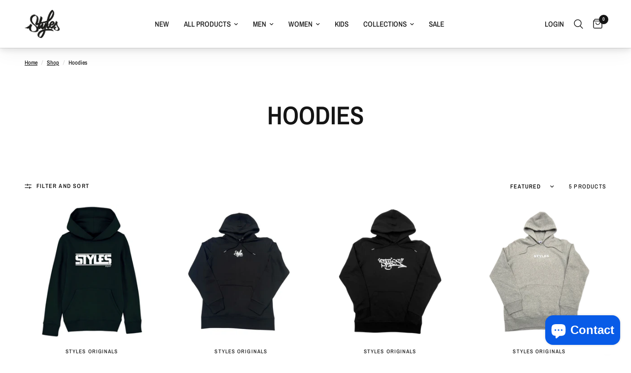

--- FILE ---
content_type: text/html; charset=utf-8
request_url: https://stylesoriginals.com/collections/hoodies
body_size: 33773
content:
<!doctype html><html class="no-js" lang="en" dir="ltr">
<head>
	<meta charset="utf-8">
	<meta http-equiv="X-UA-Compatible" content="IE=edge,chrome=1">
	<meta name="viewport" content="width=device-width, initial-scale=1, maximum-scale=5, viewport-fit=cover">
	<meta name="theme-color" content="#ffffff">
	<link rel="canonical" href="https://stylesoriginals.com/collections/hoodies">
	<link rel="preconnect" href="https://cdn.shopify.com" crossorigin>
	<link rel="preload" as="style" href="//stylesoriginals.com/cdn/shop/t/11/assets/app.css?v=129450643679647080191681132579">

<link rel="preload" as="image" href="//stylesoriginals.com/cdn/shop/products/Hoodie-CapitalStyles_20x20_crop_center.jpg?v=1680270262" imagesrcset="//stylesoriginals.com/cdn/shop/products/Hoodie-CapitalStyles_375x375_crop_center.jpg?v=1680270262 375w,//stylesoriginals.com/cdn/shop/products/Hoodie-CapitalStyles_1080x1080_crop_center.jpg?v=1680270262 1080w" imagesizes="auto">


<link rel="preload" as="script" href="//stylesoriginals.com/cdn/shop/t/11/assets/animations.min.js?v=24498722296372638671681132579">

<link rel="preload" as="script" href="//stylesoriginals.com/cdn/shop/t/11/assets/vendor.min.js?v=157477036952821991051681132580">
<link rel="preload" as="script" href="//stylesoriginals.com/cdn/shop/t/11/assets/app.js?v=87631558949793741591681132579">

<script>
window.lazySizesConfig = window.lazySizesConfig || {};
window.lazySizesConfig.expand = 250;
window.lazySizesConfig.loadMode = 1;
window.lazySizesConfig.loadHidden = false;
</script>


	<link rel="icon" type="image/png" href="//stylesoriginals.com/cdn/shop/files/STYLES_LOGO.png?crop=center&height=32&v=1667896313&width=32">

	<title>
	Hoodies &ndash; Styles Originals
	</title>

	
<link rel="preconnect" href="https://fonts.shopifycdn.com" crossorigin>

<meta property="og:site_name" content="Styles Originals">
<meta property="og:url" content="https://stylesoriginals.com/collections/hoodies">
<meta property="og:title" content="Hoodies">
<meta property="og:type" content="product.group">
<meta property="og:description" content="Styles Originals - Worldwide Streetwear"><meta property="og:image" content="http://stylesoriginals.com/cdn/shop/files/9A407C4C-F024-462E-9E08-BD23EEA3F744.png?v=1662044482">
  <meta property="og:image:secure_url" content="https://stylesoriginals.com/cdn/shop/files/9A407C4C-F024-462E-9E08-BD23EEA3F744.png?v=1662044482">
  <meta property="og:image:width" content="1799">
  <meta property="og:image:height" content="1437"><meta name="twitter:card" content="summary_large_image">
<meta name="twitter:title" content="Hoodies">
<meta name="twitter:description" content="Styles Originals - Worldwide Streetwear">


	<link href="//stylesoriginals.com/cdn/shop/t/11/assets/app.css?v=129450643679647080191681132579" rel="stylesheet" type="text/css" media="all" />

	<style data-shopify>
	@font-face {
  font-family: "Archivo Narrow";
  font-weight: 500;
  font-style: normal;
  font-display: swap;
  src: url("//stylesoriginals.com/cdn/fonts/archivo_narrow/archivonarrow_n5.d7d2ed7fbf03e65de95fbf4dd65b8f16594058a7.woff2") format("woff2"),
       url("//stylesoriginals.com/cdn/fonts/archivo_narrow/archivonarrow_n5.1b34a2bfca6fa7ceb43f421bf0098175c735e91b.woff") format("woff");
}

@font-face {
  font-family: "Archivo Narrow";
  font-weight: 500;
  font-style: normal;
  font-display: swap;
  src: url("//stylesoriginals.com/cdn/fonts/archivo_narrow/archivonarrow_n5.d7d2ed7fbf03e65de95fbf4dd65b8f16594058a7.woff2") format("woff2"),
       url("//stylesoriginals.com/cdn/fonts/archivo_narrow/archivonarrow_n5.1b34a2bfca6fa7ceb43f421bf0098175c735e91b.woff") format("woff");
}

@font-face {
  font-family: "Archivo Narrow";
  font-weight: 600;
  font-style: normal;
  font-display: swap;
  src: url("//stylesoriginals.com/cdn/fonts/archivo_narrow/archivonarrow_n6.39db873f9e4e9c8ab7083354b267ce7500b7ee9e.woff2") format("woff2"),
       url("//stylesoriginals.com/cdn/fonts/archivo_narrow/archivonarrow_n6.997d285d710a777a602467368cc2fbd11a20033e.woff") format("woff");
}

@font-face {
  font-family: "Archivo Narrow";
  font-weight: 500;
  font-style: italic;
  font-display: swap;
  src: url("//stylesoriginals.com/cdn/fonts/archivo_narrow/archivonarrow_i5.6463a36acce2afb4e2a146410458a5b09d2093ae.woff2") format("woff2"),
       url("//stylesoriginals.com/cdn/fonts/archivo_narrow/archivonarrow_i5.9aaf70cccc41d8a78633ee26522c2ed33d433d95.woff") format("woff");
}

@font-face {
  font-family: "Archivo Narrow";
  font-weight: 600;
  font-style: italic;
  font-display: swap;
  src: url("//stylesoriginals.com/cdn/fonts/archivo_narrow/archivonarrow_i6.21c69730cb55f9ff454529f520897ee241e78c97.woff2") format("woff2"),
       url("//stylesoriginals.com/cdn/fonts/archivo_narrow/archivonarrow_i6.6c25ccdf80ef4616ffdc61ea3e51d7ed480f0d13.woff") format("woff");
}


		@font-face {
  font-family: "Archivo Narrow";
  font-weight: 600;
  font-style: normal;
  font-display: swap;
  src: url("//stylesoriginals.com/cdn/fonts/archivo_narrow/archivonarrow_n6.39db873f9e4e9c8ab7083354b267ce7500b7ee9e.woff2") format("woff2"),
       url("//stylesoriginals.com/cdn/fonts/archivo_narrow/archivonarrow_n6.997d285d710a777a602467368cc2fbd11a20033e.woff") format("woff");
}

@font-face {
  font-family: "Archivo Narrow";
  font-weight: 400;
  font-style: normal;
  font-display: swap;
  src: url("//stylesoriginals.com/cdn/fonts/archivo_narrow/archivonarrow_n4.5c3bab850a22055c235cf940f895d873a8689d70.woff2") format("woff2"),
       url("//stylesoriginals.com/cdn/fonts/archivo_narrow/archivonarrow_n4.ea12dd22d3319d164475c1d047ae8f973041a9ff.woff") format("woff");
}

h1,h2,h3,h4,h5,h6,
	.h1,.h2,.h3,.h4,.h5,.h6,
	.logolink.text-logo,
	.heading-font,
	.h1-xlarge,
	.h1-large,
	.customer-addresses .my-address .address-index {
		font-style: normal;
		font-weight: 600;
		font-family: "Archivo Narrow", sans-serif;
	}
	body,
	.body-font,
	.thb-product-detail .product-title {
		font-style: normal;
		font-weight: 500;
		font-family: "Archivo Narrow", sans-serif;
	}
	:root {
		--font-body-scale: 1.0;
		--font-body-line-height-scale: 1.0;
		--font-body-letter-spacing: 0.0em;
		--font-heading-scale: 1.0;
		--font-heading-line-height-scale: 1.0;
		--font-heading-letter-spacing: 0.0em;
		--font-navigation-scale: 1.0;
		--font-product-title-scale: 1.0;
		--font-product-title-line-height-scale: 1.0;
		--button-letter-spacing: 0.02em;--bg-body: #ffffff;
			--bg-body-rgb: 255,255,255;
			--bg-body-darken: #f7f7f7;
			--payment-terms-background-color: #ffffff;--color-body: #151515;
		  --color-body-rgb: 21,21,21;--color-accent: #151515;
			--color-accent-rgb: 21,21,21;--color-border: #E2E2E2;--color-form-border: #dedede;--color-announcement-bar-text: #ffffff;--color-announcement-bar-bg: #151515;--color-header-bg: #ffffff;
			--color-header-bg-rgb: 255,255,255;--color-header-text: #151515;
			--color-header-text-rgb: 21,21,21;--color-header-links: #151515;--color-header-links-hover: #151515;--color-header-icons: #151515;--color-header-border: #E2E2E2;--solid-button-background: #151515;--solid-button-label: #ffffff;--outline-button-label: #151515;--color-price: #151515;--color-star: #FD9A52;--color-dots: #151515;--color-inventory-instock: #279A4B;--color-inventory-lowstock: #FB9E5B;--section-spacing-mobile: 50px;--section-spacing-desktop: 90px;--button-border-radius: 1px;--color-badge-text: #ffffff;--color-badge-sold-out: #939393;--color-badge-sale: #151515;--badge-corner-radius: 13px;--color-footer-text: #FFFFFF;
			--color-footer-text-rgb: 255,255,255;--color-footer-link: #FFFFFF;--color-footer-link-hover: #FFFFFF;--color-footer-border: #444444;
			--color-footer-border-rgb: 68,68,68;--color-footer-bg: #151515;}
</style>


	<script>
		window.theme = window.theme || {};
		theme = {
			settings: {
				money_with_currency_format:"€{{amount_with_comma_separator}}",
				cart_drawer:true},
			routes: {
				root_url: '/',
				cart_url: '/cart',
				cart_add_url: '/cart/add',
				search_url: '/search',
				cart_change_url: '/cart/change',
				cart_update_url: '/cart/update',
				predictive_search_url: '/search/suggest',
			},
			variantStrings: {
        addToCart: `Add to cart`,
        soldOut: `Sold out`,
        unavailable: `Unavailable`,
      }
		};
	</script>
	<script>window.performance && window.performance.mark && window.performance.mark('shopify.content_for_header.start');</script><meta name="facebook-domain-verification" content="axhe3xx1v22pup94dydrov7czo53b6">
<meta id="shopify-digital-wallet" name="shopify-digital-wallet" content="/64945815799/digital_wallets/dialog">
<meta name="shopify-checkout-api-token" content="3a97dee597f23f9ecdd66df555cc7824">
<meta id="in-context-paypal-metadata" data-shop-id="64945815799" data-venmo-supported="false" data-environment="production" data-locale="en_US" data-paypal-v4="true" data-currency="EUR">
<link rel="alternate" type="application/atom+xml" title="Feed" href="/collections/hoodies.atom" />
<link rel="alternate" hreflang="x-default" href="https://stylesoriginals.com/collections/hoodies">
<link rel="alternate" hreflang="en" href="https://stylesoriginals.com/collections/hoodies">
<link rel="alternate" hreflang="de" href="https://stylesoriginals.com/de/collections/hoodies">
<link rel="alternate" hreflang="fr" href="https://stylesoriginals.com/fr/collections/hoodies">
<link rel="alternate" hreflang="nl" href="https://stylesoriginals.com/nl/collections/hoodies">
<link rel="alternate" type="application/json+oembed" href="https://stylesoriginals.com/collections/hoodies.oembed">
<script async="async" src="/checkouts/internal/preloads.js?locale=en-NL"></script>
<link rel="preconnect" href="https://shop.app" crossorigin="anonymous">
<script async="async" src="https://shop.app/checkouts/internal/preloads.js?locale=en-NL&shop_id=64945815799" crossorigin="anonymous"></script>
<script id="apple-pay-shop-capabilities" type="application/json">{"shopId":64945815799,"countryCode":"NL","currencyCode":"EUR","merchantCapabilities":["supports3DS"],"merchantId":"gid:\/\/shopify\/Shop\/64945815799","merchantName":"Styles Originals","requiredBillingContactFields":["postalAddress","email"],"requiredShippingContactFields":["postalAddress","email"],"shippingType":"shipping","supportedNetworks":["visa","maestro","masterCard","amex"],"total":{"type":"pending","label":"Styles Originals","amount":"1.00"},"shopifyPaymentsEnabled":true,"supportsSubscriptions":true}</script>
<script id="shopify-features" type="application/json">{"accessToken":"3a97dee597f23f9ecdd66df555cc7824","betas":["rich-media-storefront-analytics"],"domain":"stylesoriginals.com","predictiveSearch":true,"shopId":64945815799,"locale":"en"}</script>
<script>var Shopify = Shopify || {};
Shopify.shop = "stylesoriginals.myshopify.com";
Shopify.locale = "en";
Shopify.currency = {"active":"EUR","rate":"1.0"};
Shopify.country = "NL";
Shopify.theme = {"name":"Updated copy of www.stylesoriginals.com","id":147132449092,"schema_name":"Reformation","schema_version":"1.4.0","theme_store_id":1762,"role":"main"};
Shopify.theme.handle = "null";
Shopify.theme.style = {"id":null,"handle":null};
Shopify.cdnHost = "stylesoriginals.com/cdn";
Shopify.routes = Shopify.routes || {};
Shopify.routes.root = "/";</script>
<script type="module">!function(o){(o.Shopify=o.Shopify||{}).modules=!0}(window);</script>
<script>!function(o){function n(){var o=[];function n(){o.push(Array.prototype.slice.apply(arguments))}return n.q=o,n}var t=o.Shopify=o.Shopify||{};t.loadFeatures=n(),t.autoloadFeatures=n()}(window);</script>
<script>
  window.ShopifyPay = window.ShopifyPay || {};
  window.ShopifyPay.apiHost = "shop.app\/pay";
  window.ShopifyPay.redirectState = null;
</script>
<script id="shop-js-analytics" type="application/json">{"pageType":"collection"}</script>
<script defer="defer" async type="module" src="//stylesoriginals.com/cdn/shopifycloud/shop-js/modules/v2/client.init-shop-cart-sync_WVOgQShq.en.esm.js"></script>
<script defer="defer" async type="module" src="//stylesoriginals.com/cdn/shopifycloud/shop-js/modules/v2/chunk.common_C_13GLB1.esm.js"></script>
<script defer="defer" async type="module" src="//stylesoriginals.com/cdn/shopifycloud/shop-js/modules/v2/chunk.modal_CLfMGd0m.esm.js"></script>
<script type="module">
  await import("//stylesoriginals.com/cdn/shopifycloud/shop-js/modules/v2/client.init-shop-cart-sync_WVOgQShq.en.esm.js");
await import("//stylesoriginals.com/cdn/shopifycloud/shop-js/modules/v2/chunk.common_C_13GLB1.esm.js");
await import("//stylesoriginals.com/cdn/shopifycloud/shop-js/modules/v2/chunk.modal_CLfMGd0m.esm.js");

  window.Shopify.SignInWithShop?.initShopCartSync?.({"fedCMEnabled":true,"windoidEnabled":true});

</script>
<script>
  window.Shopify = window.Shopify || {};
  if (!window.Shopify.featureAssets) window.Shopify.featureAssets = {};
  window.Shopify.featureAssets['shop-js'] = {"shop-cart-sync":["modules/v2/client.shop-cart-sync_DuR37GeY.en.esm.js","modules/v2/chunk.common_C_13GLB1.esm.js","modules/v2/chunk.modal_CLfMGd0m.esm.js"],"init-fed-cm":["modules/v2/client.init-fed-cm_BucUoe6W.en.esm.js","modules/v2/chunk.common_C_13GLB1.esm.js","modules/v2/chunk.modal_CLfMGd0m.esm.js"],"shop-toast-manager":["modules/v2/client.shop-toast-manager_B0JfrpKj.en.esm.js","modules/v2/chunk.common_C_13GLB1.esm.js","modules/v2/chunk.modal_CLfMGd0m.esm.js"],"init-shop-cart-sync":["modules/v2/client.init-shop-cart-sync_WVOgQShq.en.esm.js","modules/v2/chunk.common_C_13GLB1.esm.js","modules/v2/chunk.modal_CLfMGd0m.esm.js"],"shop-button":["modules/v2/client.shop-button_B_U3bv27.en.esm.js","modules/v2/chunk.common_C_13GLB1.esm.js","modules/v2/chunk.modal_CLfMGd0m.esm.js"],"init-windoid":["modules/v2/client.init-windoid_DuP9q_di.en.esm.js","modules/v2/chunk.common_C_13GLB1.esm.js","modules/v2/chunk.modal_CLfMGd0m.esm.js"],"shop-cash-offers":["modules/v2/client.shop-cash-offers_BmULhtno.en.esm.js","modules/v2/chunk.common_C_13GLB1.esm.js","modules/v2/chunk.modal_CLfMGd0m.esm.js"],"pay-button":["modules/v2/client.pay-button_CrPSEbOK.en.esm.js","modules/v2/chunk.common_C_13GLB1.esm.js","modules/v2/chunk.modal_CLfMGd0m.esm.js"],"init-customer-accounts":["modules/v2/client.init-customer-accounts_jNk9cPYQ.en.esm.js","modules/v2/client.shop-login-button_DJ5ldayH.en.esm.js","modules/v2/chunk.common_C_13GLB1.esm.js","modules/v2/chunk.modal_CLfMGd0m.esm.js"],"avatar":["modules/v2/client.avatar_BTnouDA3.en.esm.js"],"checkout-modal":["modules/v2/client.checkout-modal_pBPyh9w8.en.esm.js","modules/v2/chunk.common_C_13GLB1.esm.js","modules/v2/chunk.modal_CLfMGd0m.esm.js"],"init-shop-for-new-customer-accounts":["modules/v2/client.init-shop-for-new-customer-accounts_BUoCy7a5.en.esm.js","modules/v2/client.shop-login-button_DJ5ldayH.en.esm.js","modules/v2/chunk.common_C_13GLB1.esm.js","modules/v2/chunk.modal_CLfMGd0m.esm.js"],"init-customer-accounts-sign-up":["modules/v2/client.init-customer-accounts-sign-up_CnczCz9H.en.esm.js","modules/v2/client.shop-login-button_DJ5ldayH.en.esm.js","modules/v2/chunk.common_C_13GLB1.esm.js","modules/v2/chunk.modal_CLfMGd0m.esm.js"],"init-shop-email-lookup-coordinator":["modules/v2/client.init-shop-email-lookup-coordinator_CzjY5t9o.en.esm.js","modules/v2/chunk.common_C_13GLB1.esm.js","modules/v2/chunk.modal_CLfMGd0m.esm.js"],"shop-follow-button":["modules/v2/client.shop-follow-button_CsYC63q7.en.esm.js","modules/v2/chunk.common_C_13GLB1.esm.js","modules/v2/chunk.modal_CLfMGd0m.esm.js"],"shop-login-button":["modules/v2/client.shop-login-button_DJ5ldayH.en.esm.js","modules/v2/chunk.common_C_13GLB1.esm.js","modules/v2/chunk.modal_CLfMGd0m.esm.js"],"shop-login":["modules/v2/client.shop-login_B9ccPdmx.en.esm.js","modules/v2/chunk.common_C_13GLB1.esm.js","modules/v2/chunk.modal_CLfMGd0m.esm.js"],"lead-capture":["modules/v2/client.lead-capture_D0K_KgYb.en.esm.js","modules/v2/chunk.common_C_13GLB1.esm.js","modules/v2/chunk.modal_CLfMGd0m.esm.js"],"payment-terms":["modules/v2/client.payment-terms_BWmiNN46.en.esm.js","modules/v2/chunk.common_C_13GLB1.esm.js","modules/v2/chunk.modal_CLfMGd0m.esm.js"]};
</script>
<script id="__st">var __st={"a":64945815799,"offset":3600,"reqid":"af9a42ea-d216-4fa9-8360-6321d7667c33-1769564757","pageurl":"stylesoriginals.com\/collections\/hoodies","u":"473c50c38223","p":"collection","rtyp":"collection","rid":384117407991};</script>
<script>window.ShopifyPaypalV4VisibilityTracking = true;</script>
<script id="captcha-bootstrap">!function(){'use strict';const t='contact',e='account',n='new_comment',o=[[t,t],['blogs',n],['comments',n],[t,'customer']],c=[[e,'customer_login'],[e,'guest_login'],[e,'recover_customer_password'],[e,'create_customer']],r=t=>t.map((([t,e])=>`form[action*='/${t}']:not([data-nocaptcha='true']) input[name='form_type'][value='${e}']`)).join(','),a=t=>()=>t?[...document.querySelectorAll(t)].map((t=>t.form)):[];function s(){const t=[...o],e=r(t);return a(e)}const i='password',u='form_key',d=['recaptcha-v3-token','g-recaptcha-response','h-captcha-response',i],f=()=>{try{return window.sessionStorage}catch{return}},m='__shopify_v',_=t=>t.elements[u];function p(t,e,n=!1){try{const o=window.sessionStorage,c=JSON.parse(o.getItem(e)),{data:r}=function(t){const{data:e,action:n}=t;return t[m]||n?{data:e,action:n}:{data:t,action:n}}(c);for(const[e,n]of Object.entries(r))t.elements[e]&&(t.elements[e].value=n);n&&o.removeItem(e)}catch(o){console.error('form repopulation failed',{error:o})}}const l='form_type',E='cptcha';function T(t){t.dataset[E]=!0}const w=window,h=w.document,L='Shopify',v='ce_forms',y='captcha';let A=!1;((t,e)=>{const n=(g='f06e6c50-85a8-45c8-87d0-21a2b65856fe',I='https://cdn.shopify.com/shopifycloud/storefront-forms-hcaptcha/ce_storefront_forms_captcha_hcaptcha.v1.5.2.iife.js',D={infoText:'Protected by hCaptcha',privacyText:'Privacy',termsText:'Terms'},(t,e,n)=>{const o=w[L][v],c=o.bindForm;if(c)return c(t,g,e,D).then(n);var r;o.q.push([[t,g,e,D],n]),r=I,A||(h.body.append(Object.assign(h.createElement('script'),{id:'captcha-provider',async:!0,src:r})),A=!0)});var g,I,D;w[L]=w[L]||{},w[L][v]=w[L][v]||{},w[L][v].q=[],w[L][y]=w[L][y]||{},w[L][y].protect=function(t,e){n(t,void 0,e),T(t)},Object.freeze(w[L][y]),function(t,e,n,w,h,L){const[v,y,A,g]=function(t,e,n){const i=e?o:[],u=t?c:[],d=[...i,...u],f=r(d),m=r(i),_=r(d.filter((([t,e])=>n.includes(e))));return[a(f),a(m),a(_),s()]}(w,h,L),I=t=>{const e=t.target;return e instanceof HTMLFormElement?e:e&&e.form},D=t=>v().includes(t);t.addEventListener('submit',(t=>{const e=I(t);if(!e)return;const n=D(e)&&!e.dataset.hcaptchaBound&&!e.dataset.recaptchaBound,o=_(e),c=g().includes(e)&&(!o||!o.value);(n||c)&&t.preventDefault(),c&&!n&&(function(t){try{if(!f())return;!function(t){const e=f();if(!e)return;const n=_(t);if(!n)return;const o=n.value;o&&e.removeItem(o)}(t);const e=Array.from(Array(32),(()=>Math.random().toString(36)[2])).join('');!function(t,e){_(t)||t.append(Object.assign(document.createElement('input'),{type:'hidden',name:u})),t.elements[u].value=e}(t,e),function(t,e){const n=f();if(!n)return;const o=[...t.querySelectorAll(`input[type='${i}']`)].map((({name:t})=>t)),c=[...d,...o],r={};for(const[a,s]of new FormData(t).entries())c.includes(a)||(r[a]=s);n.setItem(e,JSON.stringify({[m]:1,action:t.action,data:r}))}(t,e)}catch(e){console.error('failed to persist form',e)}}(e),e.submit())}));const S=(t,e)=>{t&&!t.dataset[E]&&(n(t,e.some((e=>e===t))),T(t))};for(const o of['focusin','change'])t.addEventListener(o,(t=>{const e=I(t);D(e)&&S(e,y())}));const B=e.get('form_key'),M=e.get(l),P=B&&M;t.addEventListener('DOMContentLoaded',(()=>{const t=y();if(P)for(const e of t)e.elements[l].value===M&&p(e,B);[...new Set([...A(),...v().filter((t=>'true'===t.dataset.shopifyCaptcha))])].forEach((e=>S(e,t)))}))}(h,new URLSearchParams(w.location.search),n,t,e,['guest_login'])})(!0,!0)}();</script>
<script integrity="sha256-4kQ18oKyAcykRKYeNunJcIwy7WH5gtpwJnB7kiuLZ1E=" data-source-attribution="shopify.loadfeatures" defer="defer" src="//stylesoriginals.com/cdn/shopifycloud/storefront/assets/storefront/load_feature-a0a9edcb.js" crossorigin="anonymous"></script>
<script crossorigin="anonymous" defer="defer" src="//stylesoriginals.com/cdn/shopifycloud/storefront/assets/shopify_pay/storefront-65b4c6d7.js?v=20250812"></script>
<script data-source-attribution="shopify.dynamic_checkout.dynamic.init">var Shopify=Shopify||{};Shopify.PaymentButton=Shopify.PaymentButton||{isStorefrontPortableWallets:!0,init:function(){window.Shopify.PaymentButton.init=function(){};var t=document.createElement("script");t.src="https://stylesoriginals.com/cdn/shopifycloud/portable-wallets/latest/portable-wallets.en.js",t.type="module",document.head.appendChild(t)}};
</script>
<script data-source-attribution="shopify.dynamic_checkout.buyer_consent">
  function portableWalletsHideBuyerConsent(e){var t=document.getElementById("shopify-buyer-consent"),n=document.getElementById("shopify-subscription-policy-button");t&&n&&(t.classList.add("hidden"),t.setAttribute("aria-hidden","true"),n.removeEventListener("click",e))}function portableWalletsShowBuyerConsent(e){var t=document.getElementById("shopify-buyer-consent"),n=document.getElementById("shopify-subscription-policy-button");t&&n&&(t.classList.remove("hidden"),t.removeAttribute("aria-hidden"),n.addEventListener("click",e))}window.Shopify?.PaymentButton&&(window.Shopify.PaymentButton.hideBuyerConsent=portableWalletsHideBuyerConsent,window.Shopify.PaymentButton.showBuyerConsent=portableWalletsShowBuyerConsent);
</script>
<script data-source-attribution="shopify.dynamic_checkout.cart.bootstrap">document.addEventListener("DOMContentLoaded",(function(){function t(){return document.querySelector("shopify-accelerated-checkout-cart, shopify-accelerated-checkout")}if(t())Shopify.PaymentButton.init();else{new MutationObserver((function(e,n){t()&&(Shopify.PaymentButton.init(),n.disconnect())})).observe(document.body,{childList:!0,subtree:!0})}}));
</script>
<link id="shopify-accelerated-checkout-styles" rel="stylesheet" media="screen" href="https://stylesoriginals.com/cdn/shopifycloud/portable-wallets/latest/accelerated-checkout-backwards-compat.css" crossorigin="anonymous">
<style id="shopify-accelerated-checkout-cart">
        #shopify-buyer-consent {
  margin-top: 1em;
  display: inline-block;
  width: 100%;
}

#shopify-buyer-consent.hidden {
  display: none;
}

#shopify-subscription-policy-button {
  background: none;
  border: none;
  padding: 0;
  text-decoration: underline;
  font-size: inherit;
  cursor: pointer;
}

#shopify-subscription-policy-button::before {
  box-shadow: none;
}

      </style>

<script>window.performance && window.performance.mark && window.performance.mark('shopify.content_for_header.end');</script> <!-- Header hook for plugins -->

	<script>document.documentElement.className = document.documentElement.className.replace('no-js', 'js');</script>
<script src="https://cdn.shopify.com/extensions/e8878072-2f6b-4e89-8082-94b04320908d/inbox-1254/assets/inbox-chat-loader.js" type="text/javascript" defer="defer"></script>
<link href="https://monorail-edge.shopifysvc.com" rel="dns-prefetch">
<script>(function(){if ("sendBeacon" in navigator && "performance" in window) {try {var session_token_from_headers = performance.getEntriesByType('navigation')[0].serverTiming.find(x => x.name == '_s').description;} catch {var session_token_from_headers = undefined;}var session_cookie_matches = document.cookie.match(/_shopify_s=([^;]*)/);var session_token_from_cookie = session_cookie_matches && session_cookie_matches.length === 2 ? session_cookie_matches[1] : "";var session_token = session_token_from_headers || session_token_from_cookie || "";function handle_abandonment_event(e) {var entries = performance.getEntries().filter(function(entry) {return /monorail-edge.shopifysvc.com/.test(entry.name);});if (!window.abandonment_tracked && entries.length === 0) {window.abandonment_tracked = true;var currentMs = Date.now();var navigation_start = performance.timing.navigationStart;var payload = {shop_id: 64945815799,url: window.location.href,navigation_start,duration: currentMs - navigation_start,session_token,page_type: "collection"};window.navigator.sendBeacon("https://monorail-edge.shopifysvc.com/v1/produce", JSON.stringify({schema_id: "online_store_buyer_site_abandonment/1.1",payload: payload,metadata: {event_created_at_ms: currentMs,event_sent_at_ms: currentMs}}));}}window.addEventListener('pagehide', handle_abandonment_event);}}());</script>
<script id="web-pixels-manager-setup">(function e(e,d,r,n,o){if(void 0===o&&(o={}),!Boolean(null===(a=null===(i=window.Shopify)||void 0===i?void 0:i.analytics)||void 0===a?void 0:a.replayQueue)){var i,a;window.Shopify=window.Shopify||{};var t=window.Shopify;t.analytics=t.analytics||{};var s=t.analytics;s.replayQueue=[],s.publish=function(e,d,r){return s.replayQueue.push([e,d,r]),!0};try{self.performance.mark("wpm:start")}catch(e){}var l=function(){var e={modern:/Edge?\/(1{2}[4-9]|1[2-9]\d|[2-9]\d{2}|\d{4,})\.\d+(\.\d+|)|Firefox\/(1{2}[4-9]|1[2-9]\d|[2-9]\d{2}|\d{4,})\.\d+(\.\d+|)|Chrom(ium|e)\/(9{2}|\d{3,})\.\d+(\.\d+|)|(Maci|X1{2}).+ Version\/(15\.\d+|(1[6-9]|[2-9]\d|\d{3,})\.\d+)([,.]\d+|)( \(\w+\)|)( Mobile\/\w+|) Safari\/|Chrome.+OPR\/(9{2}|\d{3,})\.\d+\.\d+|(CPU[ +]OS|iPhone[ +]OS|CPU[ +]iPhone|CPU IPhone OS|CPU iPad OS)[ +]+(15[._]\d+|(1[6-9]|[2-9]\d|\d{3,})[._]\d+)([._]\d+|)|Android:?[ /-](13[3-9]|1[4-9]\d|[2-9]\d{2}|\d{4,})(\.\d+|)(\.\d+|)|Android.+Firefox\/(13[5-9]|1[4-9]\d|[2-9]\d{2}|\d{4,})\.\d+(\.\d+|)|Android.+Chrom(ium|e)\/(13[3-9]|1[4-9]\d|[2-9]\d{2}|\d{4,})\.\d+(\.\d+|)|SamsungBrowser\/([2-9]\d|\d{3,})\.\d+/,legacy:/Edge?\/(1[6-9]|[2-9]\d|\d{3,})\.\d+(\.\d+|)|Firefox\/(5[4-9]|[6-9]\d|\d{3,})\.\d+(\.\d+|)|Chrom(ium|e)\/(5[1-9]|[6-9]\d|\d{3,})\.\d+(\.\d+|)([\d.]+$|.*Safari\/(?![\d.]+ Edge\/[\d.]+$))|(Maci|X1{2}).+ Version\/(10\.\d+|(1[1-9]|[2-9]\d|\d{3,})\.\d+)([,.]\d+|)( \(\w+\)|)( Mobile\/\w+|) Safari\/|Chrome.+OPR\/(3[89]|[4-9]\d|\d{3,})\.\d+\.\d+|(CPU[ +]OS|iPhone[ +]OS|CPU[ +]iPhone|CPU IPhone OS|CPU iPad OS)[ +]+(10[._]\d+|(1[1-9]|[2-9]\d|\d{3,})[._]\d+)([._]\d+|)|Android:?[ /-](13[3-9]|1[4-9]\d|[2-9]\d{2}|\d{4,})(\.\d+|)(\.\d+|)|Mobile Safari.+OPR\/([89]\d|\d{3,})\.\d+\.\d+|Android.+Firefox\/(13[5-9]|1[4-9]\d|[2-9]\d{2}|\d{4,})\.\d+(\.\d+|)|Android.+Chrom(ium|e)\/(13[3-9]|1[4-9]\d|[2-9]\d{2}|\d{4,})\.\d+(\.\d+|)|Android.+(UC? ?Browser|UCWEB|U3)[ /]?(15\.([5-9]|\d{2,})|(1[6-9]|[2-9]\d|\d{3,})\.\d+)\.\d+|SamsungBrowser\/(5\.\d+|([6-9]|\d{2,})\.\d+)|Android.+MQ{2}Browser\/(14(\.(9|\d{2,})|)|(1[5-9]|[2-9]\d|\d{3,})(\.\d+|))(\.\d+|)|K[Aa][Ii]OS\/(3\.\d+|([4-9]|\d{2,})\.\d+)(\.\d+|)/},d=e.modern,r=e.legacy,n=navigator.userAgent;return n.match(d)?"modern":n.match(r)?"legacy":"unknown"}(),u="modern"===l?"modern":"legacy",c=(null!=n?n:{modern:"",legacy:""})[u],f=function(e){return[e.baseUrl,"/wpm","/b",e.hashVersion,"modern"===e.buildTarget?"m":"l",".js"].join("")}({baseUrl:d,hashVersion:r,buildTarget:u}),m=function(e){var d=e.version,r=e.bundleTarget,n=e.surface,o=e.pageUrl,i=e.monorailEndpoint;return{emit:function(e){var a=e.status,t=e.errorMsg,s=(new Date).getTime(),l=JSON.stringify({metadata:{event_sent_at_ms:s},events:[{schema_id:"web_pixels_manager_load/3.1",payload:{version:d,bundle_target:r,page_url:o,status:a,surface:n,error_msg:t},metadata:{event_created_at_ms:s}}]});if(!i)return console&&console.warn&&console.warn("[Web Pixels Manager] No Monorail endpoint provided, skipping logging."),!1;try{return self.navigator.sendBeacon.bind(self.navigator)(i,l)}catch(e){}var u=new XMLHttpRequest;try{return u.open("POST",i,!0),u.setRequestHeader("Content-Type","text/plain"),u.send(l),!0}catch(e){return console&&console.warn&&console.warn("[Web Pixels Manager] Got an unhandled error while logging to Monorail."),!1}}}}({version:r,bundleTarget:l,surface:e.surface,pageUrl:self.location.href,monorailEndpoint:e.monorailEndpoint});try{o.browserTarget=l,function(e){var d=e.src,r=e.async,n=void 0===r||r,o=e.onload,i=e.onerror,a=e.sri,t=e.scriptDataAttributes,s=void 0===t?{}:t,l=document.createElement("script"),u=document.querySelector("head"),c=document.querySelector("body");if(l.async=n,l.src=d,a&&(l.integrity=a,l.crossOrigin="anonymous"),s)for(var f in s)if(Object.prototype.hasOwnProperty.call(s,f))try{l.dataset[f]=s[f]}catch(e){}if(o&&l.addEventListener("load",o),i&&l.addEventListener("error",i),u)u.appendChild(l);else{if(!c)throw new Error("Did not find a head or body element to append the script");c.appendChild(l)}}({src:f,async:!0,onload:function(){if(!function(){var e,d;return Boolean(null===(d=null===(e=window.Shopify)||void 0===e?void 0:e.analytics)||void 0===d?void 0:d.initialized)}()){var d=window.webPixelsManager.init(e)||void 0;if(d){var r=window.Shopify.analytics;r.replayQueue.forEach((function(e){var r=e[0],n=e[1],o=e[2];d.publishCustomEvent(r,n,o)})),r.replayQueue=[],r.publish=d.publishCustomEvent,r.visitor=d.visitor,r.initialized=!0}}},onerror:function(){return m.emit({status:"failed",errorMsg:"".concat(f," has failed to load")})},sri:function(e){var d=/^sha384-[A-Za-z0-9+/=]+$/;return"string"==typeof e&&d.test(e)}(c)?c:"",scriptDataAttributes:o}),m.emit({status:"loading"})}catch(e){m.emit({status:"failed",errorMsg:(null==e?void 0:e.message)||"Unknown error"})}}})({shopId: 64945815799,storefrontBaseUrl: "https://stylesoriginals.com",extensionsBaseUrl: "https://extensions.shopifycdn.com/cdn/shopifycloud/web-pixels-manager",monorailEndpoint: "https://monorail-edge.shopifysvc.com/unstable/produce_batch",surface: "storefront-renderer",enabledBetaFlags: ["2dca8a86"],webPixelsConfigList: [{"id":"319193412","configuration":"{\"pixel_id\":\"2613304918973206\",\"pixel_type\":\"facebook_pixel\",\"metaapp_system_user_token\":\"-\"}","eventPayloadVersion":"v1","runtimeContext":"OPEN","scriptVersion":"ca16bc87fe92b6042fbaa3acc2fbdaa6","type":"APP","apiClientId":2329312,"privacyPurposes":["ANALYTICS","MARKETING","SALE_OF_DATA"],"dataSharingAdjustments":{"protectedCustomerApprovalScopes":["read_customer_address","read_customer_email","read_customer_name","read_customer_personal_data","read_customer_phone"]}},{"id":"shopify-app-pixel","configuration":"{}","eventPayloadVersion":"v1","runtimeContext":"STRICT","scriptVersion":"0450","apiClientId":"shopify-pixel","type":"APP","privacyPurposes":["ANALYTICS","MARKETING"]},{"id":"shopify-custom-pixel","eventPayloadVersion":"v1","runtimeContext":"LAX","scriptVersion":"0450","apiClientId":"shopify-pixel","type":"CUSTOM","privacyPurposes":["ANALYTICS","MARKETING"]}],isMerchantRequest: false,initData: {"shop":{"name":"Styles Originals","paymentSettings":{"currencyCode":"EUR"},"myshopifyDomain":"stylesoriginals.myshopify.com","countryCode":"NL","storefrontUrl":"https:\/\/stylesoriginals.com"},"customer":null,"cart":null,"checkout":null,"productVariants":[],"purchasingCompany":null},},"https://stylesoriginals.com/cdn","fcfee988w5aeb613cpc8e4bc33m6693e112",{"modern":"","legacy":""},{"shopId":"64945815799","storefrontBaseUrl":"https:\/\/stylesoriginals.com","extensionBaseUrl":"https:\/\/extensions.shopifycdn.com\/cdn\/shopifycloud\/web-pixels-manager","surface":"storefront-renderer","enabledBetaFlags":"[\"2dca8a86\"]","isMerchantRequest":"false","hashVersion":"fcfee988w5aeb613cpc8e4bc33m6693e112","publish":"custom","events":"[[\"page_viewed\",{}],[\"collection_viewed\",{\"collection\":{\"id\":\"384117407991\",\"title\":\"Hoodies\",\"productVariants\":[{\"price\":{\"amount\":49.99,\"currencyCode\":\"EUR\"},\"product\":{\"title\":\"HOODIE - CAPITAL STYLES\",\"vendor\":\"Styles Originals\",\"id\":\"8358503842116\",\"untranslatedTitle\":\"HOODIE - CAPITAL STYLES\",\"url\":\"\/products\/copy-of-hoodie-classic-styles\",\"type\":\"HOODIES\"},\"id\":\"46477198950724\",\"image\":{\"src\":\"\/\/stylesoriginals.com\/cdn\/shop\/products\/Hoodie-CapitalStyles.jpg?v=1680270262\"},\"sku\":null,\"title\":\"Small \/ Black\",\"untranslatedTitle\":\"Small \/ Black\"},{\"price\":{\"amount\":49.99,\"currencyCode\":\"EUR\"},\"product\":{\"title\":\"HOODIE - CLASSIC STYLES\",\"vendor\":\"Styles Originals\",\"id\":\"7820465406199\",\"untranslatedTitle\":\"HOODIE - CLASSIC STYLES\",\"url\":\"\/products\/hoodie-classic-styles\",\"type\":\"HOODIES\"},\"id\":\"43598259060983\",\"image\":{\"src\":\"\/\/stylesoriginals.com\/cdn\/shop\/products\/IMG_0306_jpeg.webp?v=1673801683\"},\"sku\":\"\",\"title\":\"Small \/ Black\",\"untranslatedTitle\":\"Small \/ Black\"},{\"price\":{\"amount\":49.99,\"currencyCode\":\"EUR\"},\"product\":{\"title\":\"HOODIE - STYLES TAG\",\"vendor\":\"Styles Originals\",\"id\":\"7843831546103\",\"untranslatedTitle\":\"HOODIE - STYLES TAG\",\"url\":\"\/products\/hoodie-tag-styles\",\"type\":\"HOODIES\"},\"id\":\"43598252540151\",\"image\":{\"src\":\"\/\/stylesoriginals.com\/cdn\/shop\/products\/HOODIE-TAGSTYLES.png?v=1673822059\"},\"sku\":\"\",\"title\":\"Black \/ Small\",\"untranslatedTitle\":\"Black \/ Small\"},{\"price\":{\"amount\":49.99,\"currencyCode\":\"EUR\"},\"product\":{\"title\":\"HOODIE - PRIME\",\"vendor\":\"Styles Originals\",\"id\":\"7820452888823\",\"untranslatedTitle\":\"HOODIE - PRIME\",\"url\":\"\/products\/prime-hoodie\",\"type\":\"HOODIES\"},\"id\":\"43598156824823\",\"image\":{\"src\":\"\/\/stylesoriginals.com\/cdn\/shop\/products\/HOODIE-PRIME-GREY1.png?v=1673820795\"},\"sku\":\"\",\"title\":\"Grey \/ Small\",\"untranslatedTitle\":\"Grey \/ Small\"},{\"price\":{\"amount\":49.95,\"currencyCode\":\"EUR\"},\"product\":{\"title\":\"HOODIE - EXPLICIT STYLES\",\"vendor\":\"Styles Originals\",\"id\":\"8773318508868\",\"untranslatedTitle\":\"HOODIE - EXPLICIT STYLES\",\"url\":\"\/products\/hoodie-explicit-styles\",\"type\":\"HOODIES\"},\"id\":\"47586084946244\",\"image\":{\"src\":\"\/\/stylesoriginals.com\/cdn\/shop\/files\/HOODIE-EXPLICITSTYLES.jpg?v=1701949572\"},\"sku\":\"\",\"title\":\"Small\",\"untranslatedTitle\":\"Small\"}]}}]]"});</script><script>
  window.ShopifyAnalytics = window.ShopifyAnalytics || {};
  window.ShopifyAnalytics.meta = window.ShopifyAnalytics.meta || {};
  window.ShopifyAnalytics.meta.currency = 'EUR';
  var meta = {"products":[{"id":8358503842116,"gid":"gid:\/\/shopify\/Product\/8358503842116","vendor":"Styles Originals","type":"HOODIES","handle":"copy-of-hoodie-classic-styles","variants":[{"id":46477198950724,"price":4999,"name":"HOODIE - CAPITAL STYLES - Small \/ Black","public_title":"Small \/ Black","sku":null},{"id":46477198983492,"price":4999,"name":"HOODIE - CAPITAL STYLES - Medium \/ Black","public_title":"Medium \/ Black","sku":null},{"id":46477199016260,"price":4999,"name":"HOODIE - CAPITAL STYLES - Large \/ Black","public_title":"Large \/ Black","sku":null},{"id":46477199049028,"price":4999,"name":"HOODIE - CAPITAL STYLES - XL \/ Black","public_title":"XL \/ Black","sku":null},{"id":46477199081796,"price":4999,"name":"HOODIE - CAPITAL STYLES - XXL \/ Black","public_title":"XXL \/ Black","sku":null},{"id":46477199114564,"price":3499,"name":"HOODIE - CAPITAL STYLES - 5-6 \/ Black","public_title":"5-6 \/ Black","sku":null},{"id":46477199147332,"price":3499,"name":"HOODIE - CAPITAL STYLES - 7-9 \/ Black","public_title":"7-9 \/ Black","sku":null},{"id":46477199180100,"price":3499,"name":"HOODIE - CAPITAL STYLES - 9-11 \/ Black","public_title":"9-11 \/ Black","sku":null}],"remote":false},{"id":7820465406199,"gid":"gid:\/\/shopify\/Product\/7820465406199","vendor":"Styles Originals","type":"HOODIES","handle":"hoodie-classic-styles","variants":[{"id":43598259060983,"price":4999,"name":"HOODIE - CLASSIC STYLES - Small \/ Black","public_title":"Small \/ Black","sku":""},{"id":43507499598071,"price":4999,"name":"HOODIE - CLASSIC STYLES - Medium \/ Black","public_title":"Medium \/ Black","sku":""},{"id":43507499630839,"price":4999,"name":"HOODIE - CLASSIC STYLES - Large \/ Black","public_title":"Large \/ Black","sku":""},{"id":43507499663607,"price":4999,"name":"HOODIE - CLASSIC STYLES - XL \/ Black","public_title":"XL \/ Black","sku":"12"},{"id":43507499696375,"price":4999,"name":"HOODIE - CLASSIC STYLES - XXL \/ Black","public_title":"XXL \/ Black","sku":"13"},{"id":43598259093751,"price":3499,"name":"HOODIE - CLASSIC STYLES - 5-6 \/ Black","public_title":"5-6 \/ Black","sku":""},{"id":43598259126519,"price":3499,"name":"HOODIE - CLASSIC STYLES - 7-9 \/ Black","public_title":"7-9 \/ Black","sku":""},{"id":43598259159287,"price":3499,"name":"HOODIE - CLASSIC STYLES - 9-11 \/ Black","public_title":"9-11 \/ Black","sku":""},{"id":47758632943940,"price":3495,"name":"HOODIE - CLASSIC STYLES - 12-14 \/ Black","public_title":"12-14 \/ Black","sku":""}],"remote":false},{"id":7843831546103,"gid":"gid:\/\/shopify\/Product\/7843831546103","vendor":"Styles Originals","type":"HOODIES","handle":"hoodie-tag-styles","variants":[{"id":43598252540151,"price":4999,"name":"HOODIE - STYLES TAG - Black \/ Small","public_title":"Black \/ Small","sku":""},{"id":43598225342711,"price":4999,"name":"HOODIE - STYLES TAG - Black \/ Medium","public_title":"Black \/ Medium","sku":""},{"id":43598225375479,"price":4999,"name":"HOODIE - STYLES TAG - Black \/ Large","public_title":"Black \/ Large","sku":""},{"id":43598225408247,"price":4999,"name":"HOODIE - STYLES TAG - Black \/ Extra Large","public_title":"Black \/ Extra Large","sku":""},{"id":43598225441015,"price":4999,"name":"HOODIE - STYLES TAG - Black \/ XXL","public_title":"Black \/ XXL","sku":""},{"id":43598252572919,"price":3499,"name":"HOODIE - STYLES TAG - Black \/ 5-6","public_title":"Black \/ 5-6","sku":""},{"id":43598252605687,"price":3499,"name":"HOODIE - STYLES TAG - Black \/ 7-8","public_title":"Black \/ 7-8","sku":""},{"id":43598252638455,"price":3499,"name":"HOODIE - STYLES TAG - Black \/ 9-11","public_title":"Black \/ 9-11","sku":""},{"id":43598261485815,"price":3499,"name":"HOODIE - STYLES TAG - Black \/ 12-14","public_title":"Black \/ 12-14","sku":""}],"remote":false},{"id":7820452888823,"gid":"gid:\/\/shopify\/Product\/7820452888823","vendor":"Styles Originals","type":"HOODIES","handle":"prime-hoodie","variants":[{"id":43598156824823,"price":4999,"name":"HOODIE - PRIME - Grey \/ Small","public_title":"Grey \/ Small","sku":""},{"id":43507418857719,"price":4999,"name":"HOODIE - PRIME - Grey \/ Medium","public_title":"Grey \/ Medium","sku":""},{"id":43507418890487,"price":4999,"name":"HOODIE - PRIME - Grey \/ Large","public_title":"Grey \/ Large","sku":""},{"id":43507418923255,"price":4999,"name":"HOODIE - PRIME - Grey \/ Extra Large","public_title":"Grey \/ Extra Large","sku":""},{"id":43507418956023,"price":4999,"name":"HOODIE - PRIME - Grey \/ XXL","public_title":"Grey \/ XXL","sku":""},{"id":43598156792055,"price":4999,"name":"HOODIE - PRIME - Black \/ Small","public_title":"Black \/ Small","sku":""},{"id":43507418726647,"price":4999,"name":"HOODIE - PRIME - Black \/ Medium","public_title":"Black \/ Medium","sku":""},{"id":43507418759415,"price":4999,"name":"HOODIE - PRIME - Black \/ Large","public_title":"Black \/ Large","sku":""},{"id":43507418792183,"price":4999,"name":"HOODIE - PRIME - Black \/ Extra Large","public_title":"Black \/ Extra Large","sku":""},{"id":43507418824951,"price":4999,"name":"HOODIE - PRIME - Black \/ XXL","public_title":"Black \/ XXL","sku":""}],"remote":false},{"id":8773318508868,"gid":"gid:\/\/shopify\/Product\/8773318508868","vendor":"Styles Originals","type":"HOODIES","handle":"hoodie-explicit-styles","variants":[{"id":47586084946244,"price":4995,"name":"HOODIE - EXPLICIT STYLES - Small","public_title":"Small","sku":""},{"id":47586084979012,"price":4995,"name":"HOODIE - EXPLICIT STYLES - Medium","public_title":"Medium","sku":""},{"id":47586085011780,"price":4995,"name":"HOODIE - EXPLICIT STYLES - Large","public_title":"Large","sku":""},{"id":47586085044548,"price":4995,"name":"HOODIE - EXPLICIT STYLES - XL","public_title":"XL","sku":""},{"id":47586085077316,"price":4995,"name":"HOODIE - EXPLICIT STYLES - XXL","public_title":"XXL","sku":""},{"id":47586085110084,"price":3495,"name":"HOODIE - EXPLICIT STYLES - 5-6","public_title":"5-6","sku":""},{"id":47586085142852,"price":3495,"name":"HOODIE - EXPLICIT STYLES - 7-8","public_title":"7-8","sku":""},{"id":47586085175620,"price":3495,"name":"HOODIE - EXPLICIT STYLES - 9-11","public_title":"9-11","sku":""},{"id":47586085208388,"price":3495,"name":"HOODIE - EXPLICIT STYLES - 12-14","public_title":"12-14","sku":""}],"remote":false}],"page":{"pageType":"collection","resourceType":"collection","resourceId":384117407991,"requestId":"af9a42ea-d216-4fa9-8360-6321d7667c33-1769564757"}};
  for (var attr in meta) {
    window.ShopifyAnalytics.meta[attr] = meta[attr];
  }
</script>
<script class="analytics">
  (function () {
    var customDocumentWrite = function(content) {
      var jquery = null;

      if (window.jQuery) {
        jquery = window.jQuery;
      } else if (window.Checkout && window.Checkout.$) {
        jquery = window.Checkout.$;
      }

      if (jquery) {
        jquery('body').append(content);
      }
    };

    var hasLoggedConversion = function(token) {
      if (token) {
        return document.cookie.indexOf('loggedConversion=' + token) !== -1;
      }
      return false;
    }

    var setCookieIfConversion = function(token) {
      if (token) {
        var twoMonthsFromNow = new Date(Date.now());
        twoMonthsFromNow.setMonth(twoMonthsFromNow.getMonth() + 2);

        document.cookie = 'loggedConversion=' + token + '; expires=' + twoMonthsFromNow;
      }
    }

    var trekkie = window.ShopifyAnalytics.lib = window.trekkie = window.trekkie || [];
    if (trekkie.integrations) {
      return;
    }
    trekkie.methods = [
      'identify',
      'page',
      'ready',
      'track',
      'trackForm',
      'trackLink'
    ];
    trekkie.factory = function(method) {
      return function() {
        var args = Array.prototype.slice.call(arguments);
        args.unshift(method);
        trekkie.push(args);
        return trekkie;
      };
    };
    for (var i = 0; i < trekkie.methods.length; i++) {
      var key = trekkie.methods[i];
      trekkie[key] = trekkie.factory(key);
    }
    trekkie.load = function(config) {
      trekkie.config = config || {};
      trekkie.config.initialDocumentCookie = document.cookie;
      var first = document.getElementsByTagName('script')[0];
      var script = document.createElement('script');
      script.type = 'text/javascript';
      script.onerror = function(e) {
        var scriptFallback = document.createElement('script');
        scriptFallback.type = 'text/javascript';
        scriptFallback.onerror = function(error) {
                var Monorail = {
      produce: function produce(monorailDomain, schemaId, payload) {
        var currentMs = new Date().getTime();
        var event = {
          schema_id: schemaId,
          payload: payload,
          metadata: {
            event_created_at_ms: currentMs,
            event_sent_at_ms: currentMs
          }
        };
        return Monorail.sendRequest("https://" + monorailDomain + "/v1/produce", JSON.stringify(event));
      },
      sendRequest: function sendRequest(endpointUrl, payload) {
        // Try the sendBeacon API
        if (window && window.navigator && typeof window.navigator.sendBeacon === 'function' && typeof window.Blob === 'function' && !Monorail.isIos12()) {
          var blobData = new window.Blob([payload], {
            type: 'text/plain'
          });

          if (window.navigator.sendBeacon(endpointUrl, blobData)) {
            return true;
          } // sendBeacon was not successful

        } // XHR beacon

        var xhr = new XMLHttpRequest();

        try {
          xhr.open('POST', endpointUrl);
          xhr.setRequestHeader('Content-Type', 'text/plain');
          xhr.send(payload);
        } catch (e) {
          console.log(e);
        }

        return false;
      },
      isIos12: function isIos12() {
        return window.navigator.userAgent.lastIndexOf('iPhone; CPU iPhone OS 12_') !== -1 || window.navigator.userAgent.lastIndexOf('iPad; CPU OS 12_') !== -1;
      }
    };
    Monorail.produce('monorail-edge.shopifysvc.com',
      'trekkie_storefront_load_errors/1.1',
      {shop_id: 64945815799,
      theme_id: 147132449092,
      app_name: "storefront",
      context_url: window.location.href,
      source_url: "//stylesoriginals.com/cdn/s/trekkie.storefront.a804e9514e4efded663580eddd6991fcc12b5451.min.js"});

        };
        scriptFallback.async = true;
        scriptFallback.src = '//stylesoriginals.com/cdn/s/trekkie.storefront.a804e9514e4efded663580eddd6991fcc12b5451.min.js';
        first.parentNode.insertBefore(scriptFallback, first);
      };
      script.async = true;
      script.src = '//stylesoriginals.com/cdn/s/trekkie.storefront.a804e9514e4efded663580eddd6991fcc12b5451.min.js';
      first.parentNode.insertBefore(script, first);
    };
    trekkie.load(
      {"Trekkie":{"appName":"storefront","development":false,"defaultAttributes":{"shopId":64945815799,"isMerchantRequest":null,"themeId":147132449092,"themeCityHash":"12489074038555444102","contentLanguage":"en","currency":"EUR","eventMetadataId":"76714ae0-da59-4ede-95e8-dc1f893cdc47"},"isServerSideCookieWritingEnabled":true,"monorailRegion":"shop_domain","enabledBetaFlags":["65f19447","b5387b81"]},"Session Attribution":{},"S2S":{"facebookCapiEnabled":true,"source":"trekkie-storefront-renderer","apiClientId":580111}}
    );

    var loaded = false;
    trekkie.ready(function() {
      if (loaded) return;
      loaded = true;

      window.ShopifyAnalytics.lib = window.trekkie;

      var originalDocumentWrite = document.write;
      document.write = customDocumentWrite;
      try { window.ShopifyAnalytics.merchantGoogleAnalytics.call(this); } catch(error) {};
      document.write = originalDocumentWrite;

      window.ShopifyAnalytics.lib.page(null,{"pageType":"collection","resourceType":"collection","resourceId":384117407991,"requestId":"af9a42ea-d216-4fa9-8360-6321d7667c33-1769564757","shopifyEmitted":true});

      var match = window.location.pathname.match(/checkouts\/(.+)\/(thank_you|post_purchase)/)
      var token = match? match[1]: undefined;
      if (!hasLoggedConversion(token)) {
        setCookieIfConversion(token);
        window.ShopifyAnalytics.lib.track("Viewed Product Category",{"currency":"EUR","category":"Collection: hoodies","collectionName":"hoodies","collectionId":384117407991,"nonInteraction":true},undefined,undefined,{"shopifyEmitted":true});
      }
    });


        var eventsListenerScript = document.createElement('script');
        eventsListenerScript.async = true;
        eventsListenerScript.src = "//stylesoriginals.com/cdn/shopifycloud/storefront/assets/shop_events_listener-3da45d37.js";
        document.getElementsByTagName('head')[0].appendChild(eventsListenerScript);

})();</script>
<script
  defer
  src="https://stylesoriginals.com/cdn/shopifycloud/perf-kit/shopify-perf-kit-3.0.4.min.js"
  data-application="storefront-renderer"
  data-shop-id="64945815799"
  data-render-region="gcp-us-east1"
  data-page-type="collection"
  data-theme-instance-id="147132449092"
  data-theme-name="Reformation"
  data-theme-version="1.4.0"
  data-monorail-region="shop_domain"
  data-resource-timing-sampling-rate="10"
  data-shs="true"
  data-shs-beacon="true"
  data-shs-export-with-fetch="true"
  data-shs-logs-sample-rate="1"
  data-shs-beacon-endpoint="https://stylesoriginals.com/api/collect"
></script>
</head>
<body class="animations-true button-uppercase-true navigation-uppercase-true product-title-uppercase-true template-collection template-collection">
	<a class="screen-reader-shortcut" href="#main-content">Skip to content</a>
	<div id="wrapper">
		<!-- BEGIN sections: header-group -->
<div id="shopify-section-sections--18541015171396__announcement-bar" class="shopify-section shopify-section-group-header-group announcement-bar-section">
</div><div id="shopify-section-sections--18541015171396__header" class="shopify-section shopify-section-group-header-group header-section"><header id="header" class="header style1 header--shadow-medium transparent--false">
	<div class="row expanded">
		<div class="small-12 columns"><div class="thb-header-mobile-left">
	<details class="mobile-toggle-wrapper">
	<summary class="mobile-toggle">
		<span></span>
		<span></span>
		<span></span>
	</summary><nav id="mobile-menu" class="mobile-menu-drawer" role="dialog" tabindex="-1">
	<div class="mobile-menu-drawer--inner"><ul class="mobile-menu"><li><a href="/collections/new" title="New">New</a></li><li><details class="link-container">
							<summary class="parent-link">All Products<span>
<svg width="14" height="10" viewBox="0 0 14 10" fill="none" xmlns="http://www.w3.org/2000/svg">
<path d="M1 5H7.08889H13.1778M13.1778 5L9.17778 1M13.1778 5L9.17778 9" stroke="var(--color-accent)" stroke-width="1.1" stroke-linecap="round" stroke-linejoin="round"/>
</svg>
</span></summary>
							<ul class="sub-menu">
								<li class="parent-link-back">
									<button><span>
<svg width="14" height="10" viewBox="0 0 14 10" fill="none" xmlns="http://www.w3.org/2000/svg">
<path d="M13.1778 5H7.08891H1.00002M1.00002 5L5.00002 1M1.00002 5L5.00002 9" stroke="var(--color-accent)" stroke-width="1.1" stroke-linecap="round" stroke-linejoin="round"/>
</svg>
</span> All Products</button>
								</li><li><details class="link-container">
											<summary>Headwear<span>
<svg width="14" height="10" viewBox="0 0 14 10" fill="none" xmlns="http://www.w3.org/2000/svg">
<path d="M1 5H7.08889H13.1778M13.1778 5L9.17778 1M13.1778 5L9.17778 9" stroke="var(--color-accent)" stroke-width="1.1" stroke-linecap="round" stroke-linejoin="round"/>
</svg>
</span></summary>
											<ul class="sub-menu" tabindex="-1">
												<li class="parent-link-back">
													<button><span>
<svg width="14" height="10" viewBox="0 0 14 10" fill="none" xmlns="http://www.w3.org/2000/svg">
<path d="M13.1778 5H7.08891H1.00002M1.00002 5L5.00002 1M1.00002 5L5.00002 9" stroke="var(--color-accent)" stroke-width="1.1" stroke-linecap="round" stroke-linejoin="round"/>
</svg>
</span> Headwear</button>
												</li><li>
														<a href="/collections/snapback-caps-1" title="Snapbacks" role="menuitem">Snapbacks </a>
													</li><li>
														<a href="/products/5-panel-cap" title="5 Panel caps" role="menuitem">5 Panel caps </a>
													</li><li>
														<a href="/products/buckethat" title="Bucket hats" role="menuitem">Bucket hats </a>
													</li><li>
														<a href="/collections/beanies" title="Beanies" role="menuitem">Beanies </a>
													</li><li>
														<a href="/products/headspin" title="Headspin beanies" role="menuitem">Headspin beanies </a>
													</li><li>
														<a href="/products/balaclava-styles-tag" title="Balaclava" role="menuitem">Balaclava </a>
													</li></ul>
										</details></li><li><details class="link-container">
											<summary>T-Shirts<span>
<svg width="14" height="10" viewBox="0 0 14 10" fill="none" xmlns="http://www.w3.org/2000/svg">
<path d="M1 5H7.08889H13.1778M13.1778 5L9.17778 1M13.1778 5L9.17778 9" stroke="var(--color-accent)" stroke-width="1.1" stroke-linecap="round" stroke-linejoin="round"/>
</svg>
</span></summary>
											<ul class="sub-menu" tabindex="-1">
												<li class="parent-link-back">
													<button><span>
<svg width="14" height="10" viewBox="0 0 14 10" fill="none" xmlns="http://www.w3.org/2000/svg">
<path d="M13.1778 5H7.08891H1.00002M1.00002 5L5.00002 1M1.00002 5L5.00002 9" stroke="var(--color-accent)" stroke-width="1.1" stroke-linecap="round" stroke-linejoin="round"/>
</svg>
</span> T-Shirts</button>
												</li><li>
														<a href="/collections/t-shirts" title="Premium T-shirts" role="menuitem">Premium T-shirts </a>
													</li><li>
														<a href="/products/heavy-weight-t-shirt-explicit-styles" title="Heavy Weight T-shirts" role="menuitem">Heavy Weight T-shirts </a>
													</li><li>
														<a href="/collections/longsleeves" title="Longsleeves " role="menuitem">Longsleeves  </a>
													</li></ul>
										</details></li><li><details class="link-container">
											<summary>Sweaters & Hoodies<span>
<svg width="14" height="10" viewBox="0 0 14 10" fill="none" xmlns="http://www.w3.org/2000/svg">
<path d="M1 5H7.08889H13.1778M13.1778 5L9.17778 1M13.1778 5L9.17778 9" stroke="var(--color-accent)" stroke-width="1.1" stroke-linecap="round" stroke-linejoin="round"/>
</svg>
</span></summary>
											<ul class="sub-menu" tabindex="-1">
												<li class="parent-link-back">
													<button><span>
<svg width="14" height="10" viewBox="0 0 14 10" fill="none" xmlns="http://www.w3.org/2000/svg">
<path d="M13.1778 5H7.08891H1.00002M1.00002 5L5.00002 1M1.00002 5L5.00002 9" stroke="var(--color-accent)" stroke-width="1.1" stroke-linecap="round" stroke-linejoin="round"/>
</svg>
</span> Sweaters & Hoodies</button>
												</li><li>
														<a href="/products/sweaters" title="Sweaters" role="menuitem">Sweaters </a>
													</li><li>
														<a href="/collections/hoodies" title="Hoodies" role="menuitem">Hoodies </a>
													</li></ul>
										</details></li><li><details class="link-container">
											<summary>Outerwear<span>
<svg width="14" height="10" viewBox="0 0 14 10" fill="none" xmlns="http://www.w3.org/2000/svg">
<path d="M1 5H7.08889H13.1778M13.1778 5L9.17778 1M13.1778 5L9.17778 9" stroke="var(--color-accent)" stroke-width="1.1" stroke-linecap="round" stroke-linejoin="round"/>
</svg>
</span></summary>
											<ul class="sub-menu" tabindex="-1">
												<li class="parent-link-back">
													<button><span>
<svg width="14" height="10" viewBox="0 0 14 10" fill="none" xmlns="http://www.w3.org/2000/svg">
<path d="M13.1778 5H7.08891H1.00002M1.00002 5L5.00002 1M1.00002 5L5.00002 9" stroke="var(--color-accent)" stroke-width="1.1" stroke-linecap="round" stroke-linejoin="round"/>
</svg>
</span> Outerwear</button>
												</li><li>
														<a href="/products/windbreaker" title="Windbreakers" role="menuitem">Windbreakers </a>
													</li><li>
														<a href="/products/tracker-jacket" title="Tracker Jacket" role="menuitem">Tracker Jacket </a>
													</li></ul>
										</details></li><li><details class="link-container">
											<summary>Accessoires<span>
<svg width="14" height="10" viewBox="0 0 14 10" fill="none" xmlns="http://www.w3.org/2000/svg">
<path d="M1 5H7.08889H13.1778M13.1778 5L9.17778 1M13.1778 5L9.17778 9" stroke="var(--color-accent)" stroke-width="1.1" stroke-linecap="round" stroke-linejoin="round"/>
</svg>
</span></summary>
											<ul class="sub-menu" tabindex="-1">
												<li class="parent-link-back">
													<button><span>
<svg width="14" height="10" viewBox="0 0 14 10" fill="none" xmlns="http://www.w3.org/2000/svg">
<path d="M13.1778 5H7.08891H1.00002M1.00002 5L5.00002 1M1.00002 5L5.00002 9" stroke="var(--color-accent)" stroke-width="1.1" stroke-linecap="round" stroke-linejoin="round"/>
</svg>
</span> Accessoires</button>
												</li><li>
														<a href="/collections/socks" title="Socks" role="menuitem">Socks </a>
													</li><li>
														<a href="/products/gymbag" title="Gym Bags" role="menuitem">Gym Bags </a>
													</li><li>
														<a href="/products/tote-bags" title="Tote Bags" role="menuitem">Tote Bags </a>
													</li></ul>
										</details></li></ul>
						</details></li><li><details class="link-container">
							<summary class="parent-link">Men<span>
<svg width="14" height="10" viewBox="0 0 14 10" fill="none" xmlns="http://www.w3.org/2000/svg">
<path d="M1 5H7.08889H13.1778M13.1778 5L9.17778 1M13.1778 5L9.17778 9" stroke="var(--color-accent)" stroke-width="1.1" stroke-linecap="round" stroke-linejoin="round"/>
</svg>
</span></summary>
							<ul class="sub-menu">
								<li class="parent-link-back">
									<button><span>
<svg width="14" height="10" viewBox="0 0 14 10" fill="none" xmlns="http://www.w3.org/2000/svg">
<path d="M13.1778 5H7.08891H1.00002M1.00002 5L5.00002 1M1.00002 5L5.00002 9" stroke="var(--color-accent)" stroke-width="1.1" stroke-linecap="round" stroke-linejoin="round"/>
</svg>
</span> Men</button>
								</li><li><details class="link-container">
											<summary>Headwear<span>
<svg width="14" height="10" viewBox="0 0 14 10" fill="none" xmlns="http://www.w3.org/2000/svg">
<path d="M1 5H7.08889H13.1778M13.1778 5L9.17778 1M13.1778 5L9.17778 9" stroke="var(--color-accent)" stroke-width="1.1" stroke-linecap="round" stroke-linejoin="round"/>
</svg>
</span></summary>
											<ul class="sub-menu" tabindex="-1">
												<li class="parent-link-back">
													<button><span>
<svg width="14" height="10" viewBox="0 0 14 10" fill="none" xmlns="http://www.w3.org/2000/svg">
<path d="M13.1778 5H7.08891H1.00002M1.00002 5L5.00002 1M1.00002 5L5.00002 9" stroke="var(--color-accent)" stroke-width="1.1" stroke-linecap="round" stroke-linejoin="round"/>
</svg>
</span> Headwear</button>
												</li><li>
														<a href="/collections/snapback-caps-1" title="Snapback caps" role="menuitem">Snapback caps </a>
													</li><li>
														<a href="/products/5-panel-cap" title="5 Panel caps" role="menuitem">5 Panel caps </a>
													</li><li>
														<a href="/collections/bucket-hats" title="Bucket Hats" role="menuitem">Bucket Hats </a>
													</li><li>
														<a href="/collections/beanies" title="Beanies" role="menuitem">Beanies </a>
													</li><li>
														<a href="/products/headspin" title="Headspin beanies" role="menuitem">Headspin beanies </a>
													</li><li>
														<a href="/products/balaclava-styles-tag" title="Balaclava" role="menuitem">Balaclava </a>
													</li></ul>
										</details></li><li><details class="link-container">
											<summary>T-Shirts<span>
<svg width="14" height="10" viewBox="0 0 14 10" fill="none" xmlns="http://www.w3.org/2000/svg">
<path d="M1 5H7.08889H13.1778M13.1778 5L9.17778 1M13.1778 5L9.17778 9" stroke="var(--color-accent)" stroke-width="1.1" stroke-linecap="round" stroke-linejoin="round"/>
</svg>
</span></summary>
											<ul class="sub-menu" tabindex="-1">
												<li class="parent-link-back">
													<button><span>
<svg width="14" height="10" viewBox="0 0 14 10" fill="none" xmlns="http://www.w3.org/2000/svg">
<path d="M13.1778 5H7.08891H1.00002M1.00002 5L5.00002 1M1.00002 5L5.00002 9" stroke="var(--color-accent)" stroke-width="1.1" stroke-linecap="round" stroke-linejoin="round"/>
</svg>
</span> T-Shirts</button>
												</li><li>
														<a href="/collections/t-shirts" title="Premium T-Shirts" role="menuitem">Premium T-Shirts </a>
													</li><li>
														<a href="/products/heavy-weight-t-shirt-explicit-styles" title="Heavy Weight T-shirts" role="menuitem">Heavy Weight T-shirts </a>
													</li><li>
														<a href="/collections/longsleeves" title="Longsleeves" role="menuitem">Longsleeves </a>
													</li></ul>
										</details></li><li><details class="link-container">
											<summary>Sweaters & Hoodies<span>
<svg width="14" height="10" viewBox="0 0 14 10" fill="none" xmlns="http://www.w3.org/2000/svg">
<path d="M1 5H7.08889H13.1778M13.1778 5L9.17778 1M13.1778 5L9.17778 9" stroke="var(--color-accent)" stroke-width="1.1" stroke-linecap="round" stroke-linejoin="round"/>
</svg>
</span></summary>
											<ul class="sub-menu" tabindex="-1">
												<li class="parent-link-back">
													<button><span>
<svg width="14" height="10" viewBox="0 0 14 10" fill="none" xmlns="http://www.w3.org/2000/svg">
<path d="M13.1778 5H7.08891H1.00002M1.00002 5L5.00002 1M1.00002 5L5.00002 9" stroke="var(--color-accent)" stroke-width="1.1" stroke-linecap="round" stroke-linejoin="round"/>
</svg>
</span> Sweaters & Hoodies</button>
												</li><li>
														<a href="/products/sweaters" title="Sweaters" role="menuitem">Sweaters </a>
													</li><li>
														<a href="/collections/hoodies" title="Hoodies" role="menuitem">Hoodies </a>
													</li></ul>
										</details></li><li><details class="link-container">
											<summary>Outerwear<span>
<svg width="14" height="10" viewBox="0 0 14 10" fill="none" xmlns="http://www.w3.org/2000/svg">
<path d="M1 5H7.08889H13.1778M13.1778 5L9.17778 1M13.1778 5L9.17778 9" stroke="var(--color-accent)" stroke-width="1.1" stroke-linecap="round" stroke-linejoin="round"/>
</svg>
</span></summary>
											<ul class="sub-menu" tabindex="-1">
												<li class="parent-link-back">
													<button><span>
<svg width="14" height="10" viewBox="0 0 14 10" fill="none" xmlns="http://www.w3.org/2000/svg">
<path d="M13.1778 5H7.08891H1.00002M1.00002 5L5.00002 1M1.00002 5L5.00002 9" stroke="var(--color-accent)" stroke-width="1.1" stroke-linecap="round" stroke-linejoin="round"/>
</svg>
</span> Outerwear</button>
												</li><li>
														<a href="/products/windbreaker" title="Windbreaker" role="menuitem">Windbreaker </a>
													</li><li>
														<a href="/products/tracker-jacket" title="Tracker Jacket" role="menuitem">Tracker Jacket </a>
													</li></ul>
										</details></li><li><details class="link-container">
											<summary>Accesoires<span>
<svg width="14" height="10" viewBox="0 0 14 10" fill="none" xmlns="http://www.w3.org/2000/svg">
<path d="M1 5H7.08889H13.1778M13.1778 5L9.17778 1M13.1778 5L9.17778 9" stroke="var(--color-accent)" stroke-width="1.1" stroke-linecap="round" stroke-linejoin="round"/>
</svg>
</span></summary>
											<ul class="sub-menu" tabindex="-1">
												<li class="parent-link-back">
													<button><span>
<svg width="14" height="10" viewBox="0 0 14 10" fill="none" xmlns="http://www.w3.org/2000/svg">
<path d="M13.1778 5H7.08891H1.00002M1.00002 5L5.00002 1M1.00002 5L5.00002 9" stroke="var(--color-accent)" stroke-width="1.1" stroke-linecap="round" stroke-linejoin="round"/>
</svg>
</span> Accesoires</button>
												</li><li>
														<a href="/collections/socks" title="Socks" role="menuitem">Socks </a>
													</li><li>
														<a href="/products/tote-bags" title="Tote Bags" role="menuitem">Tote Bags </a>
													</li><li>
														<a href="/products/gymbag" title="Gym Bags" role="menuitem">Gym Bags </a>
													</li></ul>
										</details></li></ul>
						</details></li><li><details class="link-container">
							<summary class="parent-link">Women<span>
<svg width="14" height="10" viewBox="0 0 14 10" fill="none" xmlns="http://www.w3.org/2000/svg">
<path d="M1 5H7.08889H13.1778M13.1778 5L9.17778 1M13.1778 5L9.17778 9" stroke="var(--color-accent)" stroke-width="1.1" stroke-linecap="round" stroke-linejoin="round"/>
</svg>
</span></summary>
							<ul class="sub-menu">
								<li class="parent-link-back">
									<button><span>
<svg width="14" height="10" viewBox="0 0 14 10" fill="none" xmlns="http://www.w3.org/2000/svg">
<path d="M13.1778 5H7.08891H1.00002M1.00002 5L5.00002 1M1.00002 5L5.00002 9" stroke="var(--color-accent)" stroke-width="1.1" stroke-linecap="round" stroke-linejoin="round"/>
</svg>
</span> Women</button>
								</li><li><details class="link-container">
											<summary>Headwear<span>
<svg width="14" height="10" viewBox="0 0 14 10" fill="none" xmlns="http://www.w3.org/2000/svg">
<path d="M1 5H7.08889H13.1778M13.1778 5L9.17778 1M13.1778 5L9.17778 9" stroke="var(--color-accent)" stroke-width="1.1" stroke-linecap="round" stroke-linejoin="round"/>
</svg>
</span></summary>
											<ul class="sub-menu" tabindex="-1">
												<li class="parent-link-back">
													<button><span>
<svg width="14" height="10" viewBox="0 0 14 10" fill="none" xmlns="http://www.w3.org/2000/svg">
<path d="M13.1778 5H7.08891H1.00002M1.00002 5L5.00002 1M1.00002 5L5.00002 9" stroke="var(--color-accent)" stroke-width="1.1" stroke-linecap="round" stroke-linejoin="round"/>
</svg>
</span> Headwear</button>
												</li><li>
														<a href="/collections/snapback-caps-1" title="Snapbacks" role="menuitem">Snapbacks </a>
													</li><li>
														<a href="/collections/bucket-hats" title="Bucket Hats" role="menuitem">Bucket Hats </a>
													</li><li>
														<a href="/products/5-panel-cap" title="5 panel cap" role="menuitem">5 panel cap </a>
													</li><li>
														<a href="/products/classic-beanies-styles-originals" title="Beanies" role="menuitem">Beanies </a>
													</li><li>
														<a href="/products/headspin" title="Headspin Beanies" role="menuitem">Headspin Beanies </a>
													</li><li>
														<a href="/products/balaclava-styles-tag" title="Balaclava" role="menuitem">Balaclava </a>
													</li></ul>
										</details></li><li><details class="link-container">
											<summary>T-shirts<span>
<svg width="14" height="10" viewBox="0 0 14 10" fill="none" xmlns="http://www.w3.org/2000/svg">
<path d="M1 5H7.08889H13.1778M13.1778 5L9.17778 1M13.1778 5L9.17778 9" stroke="var(--color-accent)" stroke-width="1.1" stroke-linecap="round" stroke-linejoin="round"/>
</svg>
</span></summary>
											<ul class="sub-menu" tabindex="-1">
												<li class="parent-link-back">
													<button><span>
<svg width="14" height="10" viewBox="0 0 14 10" fill="none" xmlns="http://www.w3.org/2000/svg">
<path d="M13.1778 5H7.08891H1.00002M1.00002 5L5.00002 1M1.00002 5L5.00002 9" stroke="var(--color-accent)" stroke-width="1.1" stroke-linecap="round" stroke-linejoin="round"/>
</svg>
</span> T-shirts</button>
												</li><li>
														<a href="/collections/t-shirts" title="Premium T-shirts" role="menuitem">Premium T-shirts </a>
													</li><li>
														<a href="/products/heavy-weight-t-shirt-explicit-styles" title="Heavy weight T-shirts" role="menuitem">Heavy weight T-shirts </a>
													</li><li>
														<a href="/collections/longsleeves" title="Longsleeves" role="menuitem">Longsleeves </a>
													</li></ul>
										</details></li><li><details class="link-container">
											<summary>Sweaters & Hoodies<span>
<svg width="14" height="10" viewBox="0 0 14 10" fill="none" xmlns="http://www.w3.org/2000/svg">
<path d="M1 5H7.08889H13.1778M13.1778 5L9.17778 1M13.1778 5L9.17778 9" stroke="var(--color-accent)" stroke-width="1.1" stroke-linecap="round" stroke-linejoin="round"/>
</svg>
</span></summary>
											<ul class="sub-menu" tabindex="-1">
												<li class="parent-link-back">
													<button><span>
<svg width="14" height="10" viewBox="0 0 14 10" fill="none" xmlns="http://www.w3.org/2000/svg">
<path d="M13.1778 5H7.08891H1.00002M1.00002 5L5.00002 1M1.00002 5L5.00002 9" stroke="var(--color-accent)" stroke-width="1.1" stroke-linecap="round" stroke-linejoin="round"/>
</svg>
</span> Sweaters & Hoodies</button>
												</li><li>
														<a href="/products/sweaters" title="Sweaters" role="menuitem">Sweaters </a>
													</li><li>
														<a href="/collections/hoodies" title="Hoodies" role="menuitem">Hoodies </a>
													</li></ul>
										</details></li><li><details class="link-container">
											<summary>Outerwear<span>
<svg width="14" height="10" viewBox="0 0 14 10" fill="none" xmlns="http://www.w3.org/2000/svg">
<path d="M1 5H7.08889H13.1778M13.1778 5L9.17778 1M13.1778 5L9.17778 9" stroke="var(--color-accent)" stroke-width="1.1" stroke-linecap="round" stroke-linejoin="round"/>
</svg>
</span></summary>
											<ul class="sub-menu" tabindex="-1">
												<li class="parent-link-back">
													<button><span>
<svg width="14" height="10" viewBox="0 0 14 10" fill="none" xmlns="http://www.w3.org/2000/svg">
<path d="M13.1778 5H7.08891H1.00002M1.00002 5L5.00002 1M1.00002 5L5.00002 9" stroke="var(--color-accent)" stroke-width="1.1" stroke-linecap="round" stroke-linejoin="round"/>
</svg>
</span> Outerwear</button>
												</li><li>
														<a href="/products/windbreaker" title="Windbreakers" role="menuitem">Windbreakers </a>
													</li><li>
														<a href="/products/tracker-jacket" title="Tracker Jackets" role="menuitem">Tracker Jackets </a>
													</li></ul>
										</details></li><li><details class="link-container">
											<summary>Accessoires<span>
<svg width="14" height="10" viewBox="0 0 14 10" fill="none" xmlns="http://www.w3.org/2000/svg">
<path d="M1 5H7.08889H13.1778M13.1778 5L9.17778 1M13.1778 5L9.17778 9" stroke="var(--color-accent)" stroke-width="1.1" stroke-linecap="round" stroke-linejoin="round"/>
</svg>
</span></summary>
											<ul class="sub-menu" tabindex="-1">
												<li class="parent-link-back">
													<button><span>
<svg width="14" height="10" viewBox="0 0 14 10" fill="none" xmlns="http://www.w3.org/2000/svg">
<path d="M13.1778 5H7.08891H1.00002M1.00002 5L5.00002 1M1.00002 5L5.00002 9" stroke="var(--color-accent)" stroke-width="1.1" stroke-linecap="round" stroke-linejoin="round"/>
</svg>
</span> Accessoires</button>
												</li><li>
														<a href="/collections/socks" title="Socks" role="menuitem">Socks </a>
													</li><li>
														<a href="/products/tote-bags" title="Tote Bags" role="menuitem">Tote Bags </a>
													</li><li>
														<a href="/products/gymbag" title="Gym Bags" role="menuitem">Gym Bags </a>
													</li></ul>
										</details></li></ul>
						</details></li><li><a href="/collections/kids" title="Kids">Kids</a></li><li><details class="link-container">
							<summary class="parent-link">Collections<span>
<svg width="14" height="10" viewBox="0 0 14 10" fill="none" xmlns="http://www.w3.org/2000/svg">
<path d="M1 5H7.08889H13.1778M13.1778 5L9.17778 1M13.1778 5L9.17778 9" stroke="var(--color-accent)" stroke-width="1.1" stroke-linecap="round" stroke-linejoin="round"/>
</svg>
</span></summary>
							<ul class="sub-menu">
								<li class="parent-link-back">
									<button><span>
<svg width="14" height="10" viewBox="0 0 14 10" fill="none" xmlns="http://www.w3.org/2000/svg">
<path d="M13.1778 5H7.08891H1.00002M1.00002 5L5.00002 1M1.00002 5L5.00002 9" stroke="var(--color-accent)" stroke-width="1.1" stroke-linecap="round" stroke-linejoin="round"/>
</svg>
</span> Collections</button>
								</li><li><a href="/collections/styles-originals-classic-collection/classic" title="CLASSIC">CLASSIC</a></li><li><a href="/collections/styles-originals-wsb-collection/capital" title="CAPITAL">CAPITAL</a></li><li><a href="/collections/explicit-styles" title="EXPLICIT">EXPLICIT</a></li><li><a href="/collections/styles-originals-gunshots-collection" title="GUNSHOTS">GUNSHOTS</a></li><li><a href="/collections/styles-x-reckone" title="RECKONE">RECKONE</a></li><li><a href="/collections/styles-originals-sly-collection" title="SLY">SLY</a></li><li><a href="/collections/west-coast/west-coast" title="WEST COAST">WEST COAST</a></li></ul>
						</details></li><li><a href="/collections/sale" title="Sale">Sale</a></li></ul><ul class="mobile-secondary-menu"><li class="">
			    <a href="/collections/new" title="New">New</a>
			  </li><li class="">
			    <a href="/collections/all" title="All Products">All Products</a>
			  </li><li class="">
			    <a href="/collections/all" title="Men">Men</a>
			  </li><li class="">
			    <a href="/collections/all" title="Women">Women</a>
			  </li><li class="">
			    <a href="/collections/kids" title="Kids">Kids</a>
			  </li><li class="">
			    <a href="/collections" title="Collections">Collections</a>
			  </li><li class="">
			    <a href="/collections/sale" title="Sale">Sale</a>
			  </li></ul><div class="thb-mobile-menu-footer"><a class="thb-mobile-account-link" href="https://stylesoriginals.com/customer_authentication/redirect?locale=en&amp;region_country=NL" title="Login
">
<svg width="19" height="21" viewBox="0 0 19 21" fill="none" xmlns="http://www.w3.org/2000/svg">
<path d="M9.3486 1C15.5436 1 15.5436 10.4387 9.3486 10.4387C3.15362 10.4387 3.15362 1 9.3486 1ZM1 19.9202C1.6647 9.36485 17.4579 9.31167 18.0694 19.9468L17.0857 20C16.5539 10.6145 2.56869 10.6411 2.01034 19.9734L1.02659 19.9202H1ZM9.3486 2.01034C4.45643 2.01034 4.45643 9.42836 9.3486 9.42836C14.2408 9.42836 14.2408 2.01034 9.3486 2.01034Z" fill="var(--color-header-icons, --color-accent)" stroke="var(--color-header-icons, --color-accent)" stroke-width="0.1"/>
</svg>
 Login
</a><div class="no-js-hidden"></div>
		</div>
	</div>
</nav>
<link rel="stylesheet" href="//stylesoriginals.com/cdn/shop/t/11/assets/mobile-menu.css?v=164144033046120143521681132580" media="print" onload="this.media='all'">
<noscript><link href="//stylesoriginals.com/cdn/shop/t/11/assets/mobile-menu.css?v=164144033046120143521681132580" rel="stylesheet" type="text/css" media="all" /></noscript>
</details>

</div>

	<a class="logolink" href="/">
		<img
			src="//stylesoriginals.com/cdn/shop/files/STYLES_LOGO.png?v=1667896313"
			class="logoimg"
			alt="Styles Originals"
			width="2372"
			height="1908"
		><img
			src="//stylesoriginals.com/cdn/shop/files/STYLES_LOGO.png?v=1667896313"
			class="logoimg logoimg--light"
			alt="Styles Originals"
			width="2372"
			height="1908"
		>
	</a>

<full-menu class="full-menu">
	<ul class="thb-full-menu" role="menubar"><li class="" >
		    <a href="/collections/new" title="New">New</a></li><li class="menu-item-has-children menu-item-has-megamenu" data-item-title="All Products">
		    <a href="/collections/all" title="All Products">All Products
<svg width="8" height="6" viewBox="0 0 8 6" fill="none" xmlns="http://www.w3.org/2000/svg">
<path d="M6.75 1.5L3.75 4.5L0.75 1.5" stroke="var(--color-header-links, --color-accent)" stroke-width="1.1" stroke-linecap="round" stroke-linejoin="round"/>
</svg>
</a><div class="sub-menu mega-menu-container" tabindex="-1">
				    <ul class="mega-menu-columns" tabindex="-1"><li class="" role="none">
				          <a href="/collections/snapback-caps" title="Headwear" class="mega-menu-columns__heading" role="menuitem">Headwear</a><ul role="menu"><li class="" role="none">
													<a href="/collections/snapback-caps-1" title="Snapbacks" role="menuitem">Snapbacks</a>
												</li><li class="" role="none">
													<a href="/products/5-panel-cap" title="5 Panel caps" role="menuitem">5 Panel caps</a>
												</li><li class="" role="none">
													<a href="/products/buckethat" title="Bucket hats" role="menuitem">Bucket hats</a>
												</li><li class="" role="none">
													<a href="/collections/beanies" title="Beanies" role="menuitem">Beanies</a>
												</li><li class="" role="none">
													<a href="/products/headspin" title="Headspin beanies" role="menuitem">Headspin beanies</a>
												</li><li class="" role="none">
													<a href="/products/balaclava-styles-tag" title="Balaclava" role="menuitem">Balaclava</a>
												</li></ul></li><li class="" role="none">
				          <a href="/collections/t-shirts" title="T-Shirts" class="mega-menu-columns__heading" role="menuitem">T-Shirts</a><ul role="menu"><li class="" role="none">
													<a href="/collections/t-shirts" title="Premium T-shirts" role="menuitem">Premium T-shirts</a>
												</li><li class="" role="none">
													<a href="/products/heavy-weight-t-shirt-explicit-styles" title="Heavy Weight T-shirts" role="menuitem">Heavy Weight T-shirts</a>
												</li><li class="" role="none">
													<a href="/collections/longsleeves" title="Longsleeves " role="menuitem">Longsleeves </a>
												</li></ul></li><li class=" active" role="none">
				          <a href="/collections/hoodies" title="Sweaters &amp; Hoodies" class="mega-menu-columns__heading" role="menuitem">Sweaters & Hoodies</a><ul role="menu"><li class="" role="none">
													<a href="/products/sweaters" title="Sweaters" role="menuitem">Sweaters</a>
												</li><li class=" active" role="none">
													<a href="/collections/hoodies" title="Hoodies" role="menuitem">Hoodies</a>
												</li></ul></li><li class="" role="none">
				          <a href="/collections/outerwear" title="Outerwear" class="mega-menu-columns__heading" role="menuitem">Outerwear</a><ul role="menu"><li class="" role="none">
													<a href="/products/windbreaker" title="Windbreakers" role="menuitem">Windbreakers</a>
												</li><li class="" role="none">
													<a href="/products/tracker-jacket" title="Tracker Jacket" role="menuitem">Tracker Jacket</a>
												</li></ul></li><li class="" role="none">
				          <a href="/collections/accessoires" title="Accessoires" class="mega-menu-columns__heading" role="menuitem">Accessoires</a><ul role="menu"><li class="" role="none">
													<a href="/collections/socks" title="Socks" role="menuitem">Socks</a>
												</li><li class="" role="none">
													<a href="/products/gymbag" title="Gym Bags" role="menuitem">Gym Bags</a>
												</li><li class="" role="none">
													<a href="/products/tote-bags" title="Tote Bags" role="menuitem">Tote Bags</a>
												</li></ul></li></ul></div></li><li class="menu-item-has-children" data-item-title="Men">
		    <a href="/collections/all" title="Men">Men
<svg width="8" height="6" viewBox="0 0 8 6" fill="none" xmlns="http://www.w3.org/2000/svg">
<path d="M6.75 1.5L3.75 4.5L0.75 1.5" stroke="var(--color-header-links, --color-accent)" stroke-width="1.1" stroke-linecap="round" stroke-linejoin="round"/>
</svg>
</a><ul class="sub-menu" tabindex="-1"><li class=" menu-item-has-children" role="none" data-item-title="Headwear">
			          <a href="/collections/snapback-caps" title="Headwear" role="menuitem">Headwear
<svg width="5" height="8" viewBox="0 0 5 8" fill="none" xmlns="http://www.w3.org/2000/svg">
<path d="M1.25 1L4.25 4L1.25 7" stroke="var(--color-header-links, --color-accent)" stroke-linecap="round" stroke-linejoin="round"/>
</svg>
</a><ul class="sub-menu" role="menu"><li class="" role="none">
												<a href="/collections/snapback-caps-1" title="Snapback caps" role="menuitem">Snapback caps</a>
											</li><li class="" role="none">
												<a href="/products/5-panel-cap" title="5 Panel caps" role="menuitem">5 Panel caps</a>
											</li><li class="" role="none">
												<a href="/collections/bucket-hats" title="Bucket Hats" role="menuitem">Bucket Hats</a>
											</li><li class="" role="none">
												<a href="/collections/beanies" title="Beanies" role="menuitem">Beanies</a>
											</li><li class="" role="none">
												<a href="/products/headspin" title="Headspin beanies" role="menuitem">Headspin beanies</a>
											</li><li class="" role="none">
												<a href="/products/balaclava-styles-tag" title="Balaclava" role="menuitem">Balaclava</a>
											</li></ul></li><li class=" menu-item-has-children" role="none" data-item-title="T-Shirts">
			          <a href="/collections/t-shirts" title="T-Shirts" role="menuitem">T-Shirts
<svg width="5" height="8" viewBox="0 0 5 8" fill="none" xmlns="http://www.w3.org/2000/svg">
<path d="M1.25 1L4.25 4L1.25 7" stroke="var(--color-header-links, --color-accent)" stroke-linecap="round" stroke-linejoin="round"/>
</svg>
</a><ul class="sub-menu" role="menu"><li class="" role="none">
												<a href="/collections/t-shirts" title="Premium T-Shirts" role="menuitem">Premium T-Shirts</a>
											</li><li class="" role="none">
												<a href="/products/heavy-weight-t-shirt-explicit-styles" title="Heavy Weight T-shirts" role="menuitem">Heavy Weight T-shirts</a>
											</li><li class="" role="none">
												<a href="/collections/longsleeves" title="Longsleeves" role="menuitem">Longsleeves</a>
											</li></ul></li><li class="active menu-item-has-children" role="none" data-item-title="Sweaters &amp; Hoodies">
			          <a href="/collections/hoodies" title="Sweaters &amp; Hoodies" role="menuitem">Sweaters & Hoodies
<svg width="5" height="8" viewBox="0 0 5 8" fill="none" xmlns="http://www.w3.org/2000/svg">
<path d="M1.25 1L4.25 4L1.25 7" stroke="var(--color-header-links, --color-accent)" stroke-linecap="round" stroke-linejoin="round"/>
</svg>
</a><ul class="sub-menu" role="menu"><li class="" role="none">
												<a href="/products/sweaters" title="Sweaters" role="menuitem">Sweaters</a>
											</li><li class=" active" role="none">
												<a href="/collections/hoodies" title="Hoodies" role="menuitem">Hoodies</a>
											</li></ul></li><li class=" menu-item-has-children" role="none" data-item-title="Outerwear">
			          <a href="/collections/outerwear" title="Outerwear" role="menuitem">Outerwear
<svg width="5" height="8" viewBox="0 0 5 8" fill="none" xmlns="http://www.w3.org/2000/svg">
<path d="M1.25 1L4.25 4L1.25 7" stroke="var(--color-header-links, --color-accent)" stroke-linecap="round" stroke-linejoin="round"/>
</svg>
</a><ul class="sub-menu" role="menu"><li class="" role="none">
												<a href="/products/windbreaker" title="Windbreaker" role="menuitem">Windbreaker</a>
											</li><li class="" role="none">
												<a href="/products/tracker-jacket" title="Tracker Jacket" role="menuitem">Tracker Jacket</a>
											</li></ul></li><li class=" menu-item-has-children" role="none" data-item-title="Accesoires">
			          <a href="/collections/accessoires" title="Accesoires" role="menuitem">Accesoires
<svg width="5" height="8" viewBox="0 0 5 8" fill="none" xmlns="http://www.w3.org/2000/svg">
<path d="M1.25 1L4.25 4L1.25 7" stroke="var(--color-header-links, --color-accent)" stroke-linecap="round" stroke-linejoin="round"/>
</svg>
</a><ul class="sub-menu" role="menu"><li class="" role="none">
												<a href="/collections/socks" title="Socks" role="menuitem">Socks</a>
											</li><li class="" role="none">
												<a href="/products/tote-bags" title="Tote Bags" role="menuitem">Tote Bags</a>
											</li><li class="" role="none">
												<a href="/products/gymbag" title="Gym Bags" role="menuitem">Gym Bags</a>
											</li></ul></li></ul></li><li class="menu-item-has-children" data-item-title="Women">
		    <a href="/collections/all" title="Women">Women
<svg width="8" height="6" viewBox="0 0 8 6" fill="none" xmlns="http://www.w3.org/2000/svg">
<path d="M6.75 1.5L3.75 4.5L0.75 1.5" stroke="var(--color-header-links, --color-accent)" stroke-width="1.1" stroke-linecap="round" stroke-linejoin="round"/>
</svg>
</a><ul class="sub-menu" tabindex="-1"><li class=" menu-item-has-children" role="none" data-item-title="Headwear">
			          <a href="/collections/snapback-caps" title="Headwear" role="menuitem">Headwear
<svg width="5" height="8" viewBox="0 0 5 8" fill="none" xmlns="http://www.w3.org/2000/svg">
<path d="M1.25 1L4.25 4L1.25 7" stroke="var(--color-header-links, --color-accent)" stroke-linecap="round" stroke-linejoin="round"/>
</svg>
</a><ul class="sub-menu" role="menu"><li class="" role="none">
												<a href="/collections/snapback-caps-1" title="Snapbacks" role="menuitem">Snapbacks</a>
											</li><li class="" role="none">
												<a href="/collections/bucket-hats" title="Bucket Hats" role="menuitem">Bucket Hats</a>
											</li><li class="" role="none">
												<a href="/products/5-panel-cap" title="5 panel cap" role="menuitem">5 panel cap</a>
											</li><li class="" role="none">
												<a href="/products/classic-beanies-styles-originals" title="Beanies" role="menuitem">Beanies</a>
											</li><li class="" role="none">
												<a href="/products/headspin" title="Headspin Beanies" role="menuitem">Headspin Beanies</a>
											</li><li class="" role="none">
												<a href="/products/balaclava-styles-tag" title="Balaclava" role="menuitem">Balaclava</a>
											</li></ul></li><li class=" menu-item-has-children" role="none" data-item-title="T-shirts">
			          <a href="/collections/t-shirts" title="T-shirts" role="menuitem">T-shirts
<svg width="5" height="8" viewBox="0 0 5 8" fill="none" xmlns="http://www.w3.org/2000/svg">
<path d="M1.25 1L4.25 4L1.25 7" stroke="var(--color-header-links, --color-accent)" stroke-linecap="round" stroke-linejoin="round"/>
</svg>
</a><ul class="sub-menu" role="menu"><li class="" role="none">
												<a href="/collections/t-shirts" title="Premium T-shirts" role="menuitem">Premium T-shirts</a>
											</li><li class="" role="none">
												<a href="/products/heavy-weight-t-shirt-explicit-styles" title="Heavy weight T-shirts" role="menuitem">Heavy weight T-shirts</a>
											</li><li class="" role="none">
												<a href="/collections/longsleeves" title="Longsleeves" role="menuitem">Longsleeves</a>
											</li></ul></li><li class="active menu-item-has-children" role="none" data-item-title="Sweaters &amp; Hoodies">
			          <a href="/collections/hoodies" title="Sweaters &amp; Hoodies" role="menuitem">Sweaters & Hoodies
<svg width="5" height="8" viewBox="0 0 5 8" fill="none" xmlns="http://www.w3.org/2000/svg">
<path d="M1.25 1L4.25 4L1.25 7" stroke="var(--color-header-links, --color-accent)" stroke-linecap="round" stroke-linejoin="round"/>
</svg>
</a><ul class="sub-menu" role="menu"><li class="" role="none">
												<a href="/products/sweaters" title="Sweaters" role="menuitem">Sweaters</a>
											</li><li class=" active" role="none">
												<a href="/collections/hoodies" title="Hoodies" role="menuitem">Hoodies</a>
											</li></ul></li><li class=" menu-item-has-children" role="none" data-item-title="Outerwear">
			          <a href="/collections/outerwear" title="Outerwear" role="menuitem">Outerwear
<svg width="5" height="8" viewBox="0 0 5 8" fill="none" xmlns="http://www.w3.org/2000/svg">
<path d="M1.25 1L4.25 4L1.25 7" stroke="var(--color-header-links, --color-accent)" stroke-linecap="round" stroke-linejoin="round"/>
</svg>
</a><ul class="sub-menu" role="menu"><li class="" role="none">
												<a href="/products/windbreaker" title="Windbreakers" role="menuitem">Windbreakers</a>
											</li><li class="" role="none">
												<a href="/products/tracker-jacket" title="Tracker Jackets" role="menuitem">Tracker Jackets</a>
											</li></ul></li><li class=" menu-item-has-children" role="none" data-item-title="Accessoires">
			          <a href="/collections/accessoires" title="Accessoires" role="menuitem">Accessoires
<svg width="5" height="8" viewBox="0 0 5 8" fill="none" xmlns="http://www.w3.org/2000/svg">
<path d="M1.25 1L4.25 4L1.25 7" stroke="var(--color-header-links, --color-accent)" stroke-linecap="round" stroke-linejoin="round"/>
</svg>
</a><ul class="sub-menu" role="menu"><li class="" role="none">
												<a href="/collections/socks" title="Socks" role="menuitem">Socks</a>
											</li><li class="" role="none">
												<a href="/products/tote-bags" title="Tote Bags" role="menuitem">Tote Bags</a>
											</li><li class="" role="none">
												<a href="/products/gymbag" title="Gym Bags" role="menuitem">Gym Bags</a>
											</li></ul></li></ul></li><li class="" >
		    <a href="/collections/kids" title="Kids">Kids</a></li><li class="menu-item-has-children" data-item-title="Collections">
		    <a href="/collections" title="Collections">Collections
<svg width="8" height="6" viewBox="0 0 8 6" fill="none" xmlns="http://www.w3.org/2000/svg">
<path d="M6.75 1.5L3.75 4.5L0.75 1.5" stroke="var(--color-header-links, --color-accent)" stroke-width="1.1" stroke-linecap="round" stroke-linejoin="round"/>
</svg>
</a><ul class="sub-menu" tabindex="-1"><li class="" role="none" >
			          <a href="/collections/styles-originals-classic-collection/classic" title="CLASSIC" role="menuitem">CLASSIC</a></li><li class="" role="none" >
			          <a href="/collections/styles-originals-wsb-collection/capital" title="CAPITAL" role="menuitem">CAPITAL</a></li><li class="" role="none" >
			          <a href="/collections/explicit-styles" title="EXPLICIT" role="menuitem">EXPLICIT</a></li><li class="" role="none" >
			          <a href="/collections/styles-originals-gunshots-collection" title="GUNSHOTS" role="menuitem">GUNSHOTS</a></li><li class="" role="none" >
			          <a href="/collections/styles-x-reckone" title="RECKONE" role="menuitem">RECKONE</a></li><li class="" role="none" >
			          <a href="/collections/styles-originals-sly-collection" title="SLY" role="menuitem">SLY</a></li><li class="" role="none" >
			          <a href="/collections/west-coast/west-coast" title="WEST COAST" role="menuitem">WEST COAST</a></li></ul></li><li class="" >
		    <a href="/collections/sale" title="Sale">Sale</a></li></ul>
</full-menu>

<div class="thb-secondary-area thb-header-right"><div class="no-js-hidden"></div><a class="thb-secondary-area-item thb-secondary-myaccount" href="https://stylesoriginals.com/customer_authentication/redirect?locale=en&amp;region_country=NL" title="My Account"><span>Login</span></a><a class="thb-secondary-area-item thb-quick-search" href="/search" title="Search">
<svg width="19" height="20" viewBox="0 0 19 20" fill="none" xmlns="http://www.w3.org/2000/svg">
<path d="M13 13.5L17.7495 18.5M15 8C15 11.866 11.866 15 8 15C4.13401 15 1 11.866 1 8C1 4.13401 4.13401 1 8 1C11.866 1 15 4.13401 15 8Z" stroke="var(--color-header-icons, --color-accent)" stroke-width="1.4" stroke-linecap="round" stroke-linejoin="round"/>
</svg>
</a>
	<a class="thb-secondary-area-item thb-secondary-cart" href="/cart" id="cart-drawer-toggle"><div class="thb-secondary-item-icon">
<svg width="19" height="20" viewBox="0 0 19 20" fill="none" xmlns="http://www.w3.org/2000/svg">
<path d="M1 4.58011L3.88304 1.09945V1H15.2164L18 4.58011M1 4.58011V17.2099C1 18.2044 1.89474 19 2.88889 19H16.1111C17.1053 19 18 18.2044 18 17.2099V4.58011M1 4.58011H18M13.3275 8.16022C13.3275 10.1492 11.6374 11.7403 9.54971 11.7403C7.46199 11.7403 5.67251 10.1492 5.67251 8.16022" stroke="var(--color-header-icons, --color-accent)" stroke-width="1.3" stroke-linecap="round" stroke-linejoin="round"/>
</svg>
 <span class="thb-item-count">0</span></div></a>
</div>


</div>
	</div><style data-shopify>:root {
			--logo-height: 57px;
			--logo-height-mobile: 57px;
		}
		</style></header>

<script type="application/ld+json">
  {
    "@context": "http://schema.org",
    "@type": "Organization",
    "name": "Styles Originals",
    
      "logo": Liquid error (sections/header line 47): invalid url input,
    
    "sameAs": [
      "",
      "www.facebook.com\/stylesnl",
      "",
      "www.instagram.com\/stylesoriginals",
      "",
      "https:\/\/www.youtube.com\/c\/stylesnl",
      "",
      "",
      ""
    ],
    "url": "https:\/\/stylesoriginals.com"
  }
</script>

</div>
<!-- END sections: header-group -->
		<div role="main" id="main-content">
			<div id="shopify-section-template--18541014286660__main-collection-banner" class="shopify-section"><link href="//stylesoriginals.com/cdn/shop/t/11/assets/collection-banner.css?v=52525984757442059791681132579" rel="stylesheet" type="text/css" media="all" />

<div class="collection-banner collection-banner--heading-uppercase-true" style="--overlay-color-rgb: 0, 0, 0; --overlay-opacity: 0.43">
	<div class="collection-banner--breadcrumbs"><link href="//stylesoriginals.com/cdn/shop/t/11/assets/breadcrumbs.css?v=129931691356645027791681132579" rel="stylesheet" type="text/css" media="all" />
<nav class="breadcrumbs" aria-label="breadcrumbs">
  <a href="/">Home</a>
  
		<i>/</i>
		<a href="/collections/all">Shop</a>
    <i>/</i>
    Hoodies
  
	
  
  
	
  
	
	
</nav>
</div>
	<div class="row full-width-row">
		<div class="small-12 columns"><div class="collection-banner--content">
				<h1 class="collection-banner--title">Hoodies</h1>
				
</div>
		</div>
	</div>
</div>


</div><div id="shopify-section-template--18541014286660__product-grid" class="shopify-section"><link href="//stylesoriginals.com/cdn/shop/t/11/assets/facets.css?v=81549616672123385951681132580" rel="stylesheet" type="text/css" media="all" /><link href="//stylesoriginals.com/cdn/shop/t/11/assets/product-grid.css?v=82798879965348151981681132580" rel="stylesheet" type="text/css" media="all" />
<FacetFiltersFormMobile>
	<div class="side-panel facet-drawer" id="Facet-Drawer">
		<div class="side-panel-inner">
			<div class="side-panel-header">
				<div>
					<h4 class="body-font">Filter and sort
						<span class="thb-filter-count mobile-filter-count body-font">
							<span class="facets__label">5 products
</span>
							<span class="loading-overlay">
				        
<svg aria-hidden="true" focusable="false" role="presentation" class="spinner" viewBox="0 0 66 66" xmlns="http://www.w3.org/2000/svg">
	<circle class="spinner-path" fill="none" stroke-width="6" cx="33" cy="33" r="30" stroke="var(--color-accent)"></circle>
</svg>

				      </span>
						</span>
					</h4>
					<side-panel-close class="side-panel-close">
<svg width="14" height="14" viewBox="0 0 14 14" fill="none" xmlns="http://www.w3.org/2000/svg">
<path d="M13 1L1 13M13 13L1 1" stroke="var(--color-body)" stroke-width="1.5" stroke-linecap="round" stroke-linejoin="round"/>
</svg>
</side-panel-close>
				</div>
			</div>
			<div class="side-panel-content">
				<facet-filters-form class="facets">
					<form id="FacetFiltersFormMobile" class="facets__mobile_form">

								<collapsible-row data-index="1">
									<details class="thb-filter js-filter" data-index="1" open>
										<summary class="thb-filter-title"><span></span>Price</summary>
										<div class="thb-filter-content collapsible__content">
											<div class="price_range price_range-price">
													
<span class="price-highest">The highest price is €49,99</span>
													<price-slider class="price_slider_wrapper">
														<div
															class="price_slider"
															data-min-value=""
															data-min-name="filter.v.price.gte"
															data-min="0"
															data-max-value=""
															data-max-name="filter.v.price.lte"
															data-max="4999">
														</div>
														<div class="price_slider_amount">
															<div>
																<span class="field-currency">€</span>
																<input class="field__input field__input_min"
																	name="filter.v.price.gte"
																	id="Filter-Price-GTE"
																	value=""
																	type="text"
																	placeholder="0"
																>
																</input>
															</div>
															<div>
																<span class="field-currency">€</span>
																<input class="field__input field__input_max"
																	name="filter.v.price.lte"
																	id="Filter-Price-LTE"
																	value=""
																	type="text"
																	placeholder="49,99"
																>
																</input>
															</div>
														</div>
													</price-slider>
												</div>
										</div>
									</details>
								</collapsible-row>
							

								<collapsible-row data-index="2">
									<details class="thb-filter js-filter" data-index="2" open>
										<summary class="thb-filter-title"><span></span>Color</summary>
										<div class="thb-filter-content collapsible__content"><scroll-shadow><ul class="list-color"><li class="" style="" data-handle="">
																<input type="checkbox"
																	name="filter.v.option.color"
																	value="Black"
																	id="Filter-Color-1"
																	
																	
																><label for="Filter-Color-1" class="facet-checkbox" style="--bg-color: #000000;" data-tooltip="Black (4)">
																	Black 
																</label>
															</li><li class="" style="" data-handle="">
																<input type="checkbox"
																	name="filter.v.option.color"
																	value="Grey"
																	id="Filter-Color-2"
																	
																	
																><label for="Filter-Color-2" class="facet-checkbox" style="--bg-color: #808080;" data-tooltip="Grey (1)">
																	Grey 
																</label>
															</li></ul>
												</scroll-shadow></div>
									</details>
								</collapsible-row>
								

								<collapsible-row data-index="3">
									<details class="thb-filter js-filter" data-index="3" open>
										<summary class="thb-filter-title"><span></span>Product type</summary>
										<div class="thb-filter-content collapsible__content"><scroll-shadow><ul class="list-product type"><li class="" style="" data-handle="">
																<input type="checkbox"
																	name="filter.p.product_type"
																	value="HOODIES"
																	id="Filter-Product type-1"
																	
																	
																><label for="Filter-Product type-1" class="facet-checkbox" style="--bg-color: hoodies;" data-tooltip="HOODIES (5)">
																	HOODIES 
																</label>
															</li></ul>
												</scroll-shadow></div>
									</details>
								</collapsible-row>
								

								<collapsible-row data-index="4">
									<details class="thb-filter js-filter" data-index="4" open>
										<summary class="thb-filter-title"><span></span>Size</summary>
										<div class="thb-filter-content collapsible__content"><scroll-shadow><ul class="list-size"><li class="" style="" data-handle="">
																<input type="checkbox"
																	name="filter.v.option.size"
																	value="Small"
																	id="Filter-Size-1"
																	
																	
																><label for="Filter-Size-1" class="facet-checkbox" style="--bg-color: small;" data-tooltip="Small (5)">
																	Small 
																</label>
															</li><li class="" style="" data-handle="">
																<input type="checkbox"
																	name="filter.v.option.size"
																	value="Medium"
																	id="Filter-Size-2"
																	
																	
																><label for="Filter-Size-2" class="facet-checkbox" style="--bg-color: medium;" data-tooltip="Medium (5)">
																	Medium 
																</label>
															</li><li class="" style="" data-handle="">
																<input type="checkbox"
																	name="filter.v.option.size"
																	value="Large"
																	id="Filter-Size-3"
																	
																	
																><label for="Filter-Size-3" class="facet-checkbox" style="--bg-color: large;" data-tooltip="Large (5)">
																	Large 
																</label>
															</li><li class="" style="" data-handle="">
																<input type="checkbox"
																	name="filter.v.option.size"
																	value="XL"
																	id="Filter-Size-4"
																	
																	
																><label for="Filter-Size-4" class="facet-checkbox" style="--bg-color: xl;" data-tooltip="XL (3)">
																	XL 
																</label>
															</li><li class="" style="" data-handle="">
																<input type="checkbox"
																	name="filter.v.option.size"
																	value="Extra Large"
																	id="Filter-Size-5"
																	
																	
																><label for="Filter-Size-5" class="facet-checkbox" style="--bg-color: extra large;" data-tooltip="Extra Large (2)">
																	Extra Large 
																</label>
															</li><li class="" style="" data-handle="">
																<input type="checkbox"
																	name="filter.v.option.size"
																	value="XXL"
																	id="Filter-Size-6"
																	
																	
																><label for="Filter-Size-6" class="facet-checkbox" style="--bg-color: xxl;" data-tooltip="XXL (5)">
																	XXL 
																</label>
															</li><li class="" style="" data-handle="">
																<input type="checkbox"
																	name="filter.v.option.size"
																	value="5-6"
																	id="Filter-Size-7"
																	
																	
																><label for="Filter-Size-7" class="facet-checkbox" style="--bg-color: 5-6;" data-tooltip="5-6 (4)">
																	5-6 
																</label>
															</li><li class="" style="" data-handle="">
																<input type="checkbox"
																	name="filter.v.option.size"
																	value="7-8"
																	id="Filter-Size-8"
																	
																	
																><label for="Filter-Size-8" class="facet-checkbox" style="--bg-color: 7-8;" data-tooltip="7-8 (2)">
																	7-8 
																</label>
															</li><li class="" style="" data-handle="">
																<input type="checkbox"
																	name="filter.v.option.size"
																	value="7-9"
																	id="Filter-Size-9"
																	
																	
																><label for="Filter-Size-9" class="facet-checkbox" style="--bg-color: 7-9;" data-tooltip="7-9 (2)">
																	7-9 
																</label>
															</li><li class="" style="" data-handle="">
																<input type="checkbox"
																	name="filter.v.option.size"
																	value="9-11"
																	id="Filter-Size-10"
																	
																	
																><label for="Filter-Size-10" class="facet-checkbox" style="--bg-color: 9-11;" data-tooltip="9-11 (4)">
																	9-11 
																</label>
															</li><li class="" style="" data-handle="">
																<input type="checkbox"
																	name="filter.v.option.size"
																	value="12-14"
																	id="Filter-Size-11"
																	
																	
																><label for="Filter-Size-11" class="facet-checkbox" style="--bg-color: 12-14;" data-tooltip="12-14 (3)">
																	12-14 
																</label>
															</li></ul>
												</scroll-shadow></div>
									</details>
								</collapsible-row>
								
<div class="thb-filter-sort-count thb-filter">
							<div class="thb-filter-sort">
								<div class="thb-filter-title">Sort by</div>
								<div class="select"><select name="sort_by" class="facet-filters__sort select__select caption-large" id="SortByMobile" aria-describedby="a11y-refresh-page-message"><option value="manual" selected="selected">Featured</option><option value="best-selling">Best selling</option><option value="title-ascending">Alphabetically, A-Z</option><option value="title-descending">Alphabetically, Z-A</option><option value="price-ascending">Price, low to high</option><option value="price-descending">Price, high to low</option><option value="created-ascending">Date, old to new</option><option value="created-descending">Date, new to old</option></select>
									<div class="select-arrow">
<svg width="8" height="6" viewBox="0 0 8 6" fill="none" xmlns="http://www.w3.org/2000/svg">
<path d="M6.75 1.5L3.75 4.5L0.75 1.5" stroke="var(--color-body)" stroke-width="1.1" stroke-linecap="round" stroke-linejoin="round"/>
</svg>
</div>
								</div>
							</div>
						</div></form>
				</facet-filters-form>
			</div>
			<div class="side-panel-footer">
				<div>
					<a class="mobile-filters-clear text-button" href="/collections/hoodies">Clear</a>
				</div>
				<button class="button mobile-filters-apply" onclick="document.querySelector('.click-capture').click()"><span>Apply</span></button>
			</div>
		</div>
	</div>
</FacetFiltersFormMobile><div class="row full-width-row">
	<div class="small-12 columns"><div class="collection-container section-spacing-bottom">
				<div id="ProductGridContainer">
					<div class="sidebar-container facets--drawer results--5"><div><facet-filters-form class="facets--bar">
	<form id="FacetFiltersForm-bar" class="facets__form">
		<div><a href="#SideFilters" class="facets-toggle" id="Facets-Toggle">
<svg width="12" height="10" viewBox="0 0 12 10" fill="none" xmlns="http://www.w3.org/2000/svg">
<path d="M6.55372 7.58824L1 7.58825M11.1818 7.58825L8.40496 7.58824M2.85124 2.41177L1 2.41173M11.1818 2.41173L4.70248 2.41177M4.70248 1V3.82352M8.40496 9V6.17648" stroke="var(--color-accent)" stroke-width="1.3" stroke-linecap="round" stroke-linejoin="round"/>
</svg>
 Filter and sort</a></div>

		<div class="thb-filter-sort-count"><div class="thb-filter-sort">
					<div class="select"><select name="sort_by" class="facet-filters__sort select__select resize-select" id="SortBy" aria-describedby="a11y-refresh-page-message"><option value="manual" selected="selected">Featured</option><option value="best-selling">Best selling</option><option value="title-ascending">Alphabetically, A-Z</option><option value="title-descending">Alphabetically, Z-A</option><option value="price-ascending">Price, low to high</option><option value="price-descending">Price, high to low</option><option value="created-ascending">Date, old to new</option><option value="created-descending">Date, new to old</option></select>
						<div class="select-arrow">
<svg width="8" height="6" viewBox="0 0 8 6" fill="none" xmlns="http://www.w3.org/2000/svg">
<path d="M6.75 1.5L3.75 4.5L0.75 1.5" stroke="var(--color-body)" stroke-width="1.1" stroke-linecap="round" stroke-linejoin="round"/>
</svg>
</div>
					</div>
				</div><div class="thb-filter-count" id="ProductCount">
				<span class="facets__label">5 products
</span>
				<span class="loading-overlay">
					
<svg aria-hidden="true" focusable="false" role="presentation" class="spinner" viewBox="0 0 66 66" xmlns="http://www.w3.org/2000/svg">
	<circle class="spinner-path" fill="none" stroke-width="6" cx="33" cy="33" r="30" stroke="var(--color-accent)"></circle>
</svg>

				</span>
			</div>
		</div>
	</form><facet-remove class="active-facets">




<a href="/collections/hoodies" class="active-facets__button-remove text-button">Clear all</a>
	</facet-remove></facet-filters-form>
<ul id="product-grid" data-id="template--18541014286660__product-grid" class="products collection row small-up-2 medium-up-4 pagination--loadmore"><li class="column"><product-card class="product-card text-center">
  <figure class="product-featured-image ">
    



    <a href="/collections/hoodies/products/copy-of-hoodie-classic-styles" title="HOODIE - CAPITAL STYLES" class="product-featured-image-link aspect-ratio aspect-ratio--square" style="--padding-bottom: 100%;">
<img class="lazyload product-primary-image" width="1080" height="1080" data-sizes="auto" src="//stylesoriginals.com/cdn/shop/products/Hoodie-CapitalStyles_20x20_crop_center.jpg?v=1680270262" data-srcset="//stylesoriginals.com/cdn/shop/products/Hoodie-CapitalStyles_298x298_crop_center.jpg?v=1680270262 298w,//stylesoriginals.com/cdn/shop/products/Hoodie-CapitalStyles_596x596_crop_center.jpg?v=1680270262 596w" alt="HOODIE - CAPITAL STYLES" style="object-position: 50.0% 50.0%;" />
<noscript>
<img width="1080" height="1080" sizes="auto" src="//stylesoriginals.com/cdn/shop/products/Hoodie-CapitalStyles_20x20_crop_center.jpg?v=1680270262" srcset="//stylesoriginals.com/cdn/shop/products/Hoodie-CapitalStyles_298x298_crop_center.jpg?v=1680270262 298w,//stylesoriginals.com/cdn/shop/products/Hoodie-CapitalStyles_596x596_crop_center.jpg?v=1680270262 596w" alt="HOODIE - CAPITAL STYLES" loading="lazy" style="object-position: 50.0% 50.0%;" />
</noscript>
<button class="product-card-quickview" href="#Product-Drawer" data-product-handle="copy-of-hoodie-classic-styles" tabindex="-1">
				<div class="loading-overlay">
<svg aria-hidden="true" focusable="false" role="presentation" class="spinner" viewBox="0 0 66 66" xmlns="http://www.w3.org/2000/svg">
	<circle class="spinner-path" fill="none" stroke-width="6" cx="33" cy="33" r="30" stroke="var(--color-accent)"></circle>
</svg>
</div>
				<span>Quick view</span>
			</button></a>
  </figure>
	<div class="product-card-info"><div class="product-card-vendor"><a href="/collections/vendors?q=Styles%20Originals" title="Styles Originals">Styles Originals</a></div><a href="/collections/hoodies/products/copy-of-hoodie-classic-styles" title="HOODIE - CAPITAL STYLES" class="product-card-title">HOODIE - CAPITAL STYLES</a>
    
<span class="price">
		
<ins><span class="amount"><span class="from">From</span> €34,99</span></ins>
	<small class="unit-price  hidden">
		<span></span>
    <span class="unit-price-separator">/</span>
		<span>
    </span>
	</small>
</span>

		
			

			

			

</div>
</product-card></li><li class="column"><product-card class="product-card text-center">
  <figure class="product-featured-image thb-hover">
    



    <a href="/collections/hoodies/products/hoodie-classic-styles" title="HOODIE - CLASSIC STYLES" class="product-featured-image-link aspect-ratio aspect-ratio--square" style="--padding-bottom: 100%;">
<img class="lazyload product-secondary-image" width="1536" height="1536" data-sizes="auto" src="//stylesoriginals.com/cdn/shop/products/IMG_0306_jpeg_20x20_crop_center.webp?v=1673801683" data-srcset="//stylesoriginals.com/cdn/shop/products/IMG_0306_jpeg_298x298_crop_center.webp?v=1673801683 298w,//stylesoriginals.com/cdn/shop/products/IMG_0306_jpeg_596x596_crop_center.webp?v=1673801683 596w" alt="HOODIE - CLASSIC STYLES"  />
<noscript>
<img width="1536" height="1536" sizes="auto" src="//stylesoriginals.com/cdn/shop/products/IMG_0306_jpeg_20x20_crop_center.webp?v=1673801683" srcset="//stylesoriginals.com/cdn/shop/products/IMG_0306_jpeg_298x298_crop_center.webp?v=1673801683 298w,//stylesoriginals.com/cdn/shop/products/IMG_0306_jpeg_596x596_crop_center.webp?v=1673801683 596w" alt="HOODIE - CLASSIC STYLES" loading="lazy"  />
</noscript>

<img class="lazyload product-secondary-image" width="1080" height="1080" data-sizes="auto" src="//stylesoriginals.com/cdn/shop/products/HOODIE-CLASSICSTYLES-KIDS_20x20_crop_center.png?v=1673818440" data-srcset="//stylesoriginals.com/cdn/shop/products/HOODIE-CLASSICSTYLES-KIDS_298x298_crop_center.png?v=1673818440 298w,//stylesoriginals.com/cdn/shop/products/HOODIE-CLASSICSTYLES-KIDS_596x596_crop_center.png?v=1673818440 596w" alt="HOODIE - CLASSIC STYLES"  />
<noscript>
<img width="1080" height="1080" sizes="auto" src="//stylesoriginals.com/cdn/shop/products/HOODIE-CLASSICSTYLES-KIDS_20x20_crop_center.png?v=1673818440" srcset="//stylesoriginals.com/cdn/shop/products/HOODIE-CLASSICSTYLES-KIDS_298x298_crop_center.png?v=1673818440 298w,//stylesoriginals.com/cdn/shop/products/HOODIE-CLASSICSTYLES-KIDS_596x596_crop_center.png?v=1673818440 596w" alt="HOODIE - CLASSIC STYLES" loading="lazy"  />
</noscript>


<img class="lazyload product-primary-image" width="2160" height="2160" data-sizes="auto" src="//stylesoriginals.com/cdn/shop/products/HOODIE-CLASSICSTYLES_20x20_crop_center.png?v=1673801683" data-srcset="//stylesoriginals.com/cdn/shop/products/HOODIE-CLASSICSTYLES_298x298_crop_center.png?v=1673801683 298w,//stylesoriginals.com/cdn/shop/products/HOODIE-CLASSICSTYLES_596x596_crop_center.png?v=1673801683 596w" alt="HOODIE - CLASSIC STYLES" style="object-position: 50.0% 50.0%;" />
<noscript>
<img width="2160" height="2160" sizes="auto" src="//stylesoriginals.com/cdn/shop/products/HOODIE-CLASSICSTYLES_20x20_crop_center.png?v=1673801683" srcset="//stylesoriginals.com/cdn/shop/products/HOODIE-CLASSICSTYLES_298x298_crop_center.png?v=1673801683 298w,//stylesoriginals.com/cdn/shop/products/HOODIE-CLASSICSTYLES_596x596_crop_center.png?v=1673801683 596w" alt="HOODIE - CLASSIC STYLES" loading="lazy" style="object-position: 50.0% 50.0%;" />
</noscript>
<button class="product-card-quickview" href="#Product-Drawer" data-product-handle="hoodie-classic-styles" tabindex="-1">
				<div class="loading-overlay">
<svg aria-hidden="true" focusable="false" role="presentation" class="spinner" viewBox="0 0 66 66" xmlns="http://www.w3.org/2000/svg">
	<circle class="spinner-path" fill="none" stroke-width="6" cx="33" cy="33" r="30" stroke="var(--color-accent)"></circle>
</svg>
</div>
				<span>Quick view</span>
			</button><ul class="product-secondary-images-nav"><li></li><li></li>
				</ul></a>
  </figure>
	<div class="product-card-info"><div class="product-card-vendor"><a href="/collections/vendors?q=Styles%20Originals" title="Styles Originals">Styles Originals</a></div><a href="/collections/hoodies/products/hoodie-classic-styles" title="HOODIE - CLASSIC STYLES" class="product-card-title">HOODIE - CLASSIC STYLES</a>
    
<span class="price">
		
<ins><span class="amount"><span class="from">From</span> €34,95</span></ins>
	<small class="unit-price  hidden">
		<span></span>
    <span class="unit-price-separator">/</span>
		<span>
    </span>
	</small>
</span>

		
			

			

			

</div>
</product-card></li><li class="column"><product-card class="product-card text-center">
  <figure class="product-featured-image thb-hover">
    



    <a href="/collections/hoodies/products/hoodie-tag-styles" title="HOODIE - STYLES TAG" class="product-featured-image-link aspect-ratio aspect-ratio--square" style="--padding-bottom: 100%;">
<img class="lazyload product-secondary-image" width="1080" height="1080" data-sizes="auto" src="//stylesoriginals.com/cdn/shop/products/HOODIE-TAGSTYLES1_20x20_crop_center.png?v=1673822059" data-srcset="//stylesoriginals.com/cdn/shop/products/HOODIE-TAGSTYLES1_298x298_crop_center.png?v=1673822059 298w,//stylesoriginals.com/cdn/shop/products/HOODIE-TAGSTYLES1_596x596_crop_center.png?v=1673822059 596w" alt="HOODIE - STYLES TAG"  />
<noscript>
<img width="1080" height="1080" sizes="auto" src="//stylesoriginals.com/cdn/shop/products/HOODIE-TAGSTYLES1_20x20_crop_center.png?v=1673822059" srcset="//stylesoriginals.com/cdn/shop/products/HOODIE-TAGSTYLES1_298x298_crop_center.png?v=1673822059 298w,//stylesoriginals.com/cdn/shop/products/HOODIE-TAGSTYLES1_596x596_crop_center.png?v=1673822059 596w" alt="HOODIE - STYLES TAG" loading="lazy"  />
</noscript>

<img class="lazyload product-secondary-image" width="2160" height="2160" data-sizes="auto" src="//stylesoriginals.com/cdn/shop/products/PNG-image-0928FE27CBBB-1.png-3_20x20_crop_center.webp?v=1673822059" data-srcset="//stylesoriginals.com/cdn/shop/products/PNG-image-0928FE27CBBB-1.png-3_298x298_crop_center.webp?v=1673822059 298w,//stylesoriginals.com/cdn/shop/products/PNG-image-0928FE27CBBB-1.png-3_596x596_crop_center.webp?v=1673822059 596w" alt="HOODIE - STYLES TAG"  />
<noscript>
<img width="2160" height="2160" sizes="auto" src="//stylesoriginals.com/cdn/shop/products/PNG-image-0928FE27CBBB-1.png-3_20x20_crop_center.webp?v=1673822059" srcset="//stylesoriginals.com/cdn/shop/products/PNG-image-0928FE27CBBB-1.png-3_298x298_crop_center.webp?v=1673822059 298w,//stylesoriginals.com/cdn/shop/products/PNG-image-0928FE27CBBB-1.png-3_596x596_crop_center.webp?v=1673822059 596w" alt="HOODIE - STYLES TAG" loading="lazy"  />
</noscript>


<img class="lazyload product-primary-image" width="1080" height="1080" data-sizes="auto" src="//stylesoriginals.com/cdn/shop/products/HOODIE-TAGSTYLES_20x20_crop_center.png?v=1673822059" data-srcset="//stylesoriginals.com/cdn/shop/products/HOODIE-TAGSTYLES_298x298_crop_center.png?v=1673822059 298w,//stylesoriginals.com/cdn/shop/products/HOODIE-TAGSTYLES_596x596_crop_center.png?v=1673822059 596w" alt="HOODIE - STYLES TAG" style="object-position: 50.0% 50.0%;" />
<noscript>
<img width="1080" height="1080" sizes="auto" src="//stylesoriginals.com/cdn/shop/products/HOODIE-TAGSTYLES_20x20_crop_center.png?v=1673822059" srcset="//stylesoriginals.com/cdn/shop/products/HOODIE-TAGSTYLES_298x298_crop_center.png?v=1673822059 298w,//stylesoriginals.com/cdn/shop/products/HOODIE-TAGSTYLES_596x596_crop_center.png?v=1673822059 596w" alt="HOODIE - STYLES TAG" loading="lazy" style="object-position: 50.0% 50.0%;" />
</noscript>
<button class="product-card-quickview" href="#Product-Drawer" data-product-handle="hoodie-tag-styles" tabindex="-1">
				<div class="loading-overlay">
<svg aria-hidden="true" focusable="false" role="presentation" class="spinner" viewBox="0 0 66 66" xmlns="http://www.w3.org/2000/svg">
	<circle class="spinner-path" fill="none" stroke-width="6" cx="33" cy="33" r="30" stroke="var(--color-accent)"></circle>
</svg>
</div>
				<span>Quick view</span>
			</button><ul class="product-secondary-images-nav"><li></li><li></li>
				</ul></a>
  </figure>
	<div class="product-card-info"><div class="product-card-vendor"><a href="/collections/vendors?q=Styles%20Originals" title="Styles Originals">Styles Originals</a></div><a href="/collections/hoodies/products/hoodie-tag-styles" title="HOODIE - STYLES TAG" class="product-card-title">HOODIE - STYLES TAG</a>
    
<span class="price">
		
<ins><span class="amount"><span class="from">From</span> €34,99</span></ins>
	<small class="unit-price  hidden">
		<span></span>
    <span class="unit-price-separator">/</span>
		<span>
    </span>
	</small>
</span>

		
			

			

			

</div>
</product-card></li><li class="column"><product-card class="product-card text-center">
  <figure class="product-featured-image thb-hover">
    



    <a href="/collections/hoodies/products/prime-hoodie" title="HOODIE - PRIME" class="product-featured-image-link aspect-ratio aspect-ratio--square" style="--padding-bottom: 100%;">
<img class="lazyload product-secondary-image" width="1080" height="1080" data-sizes="auto" src="//stylesoriginals.com/cdn/shop/products/HOODIE-PRIME-BLACK_20x20_crop_center.png?v=1673820795" data-srcset="//stylesoriginals.com/cdn/shop/products/HOODIE-PRIME-BLACK_298x298_crop_center.png?v=1673820795 298w,//stylesoriginals.com/cdn/shop/products/HOODIE-PRIME-BLACK_596x596_crop_center.png?v=1673820795 596w" alt="HOODIE - PRIME"  />
<noscript>
<img width="1080" height="1080" sizes="auto" src="//stylesoriginals.com/cdn/shop/products/HOODIE-PRIME-BLACK_20x20_crop_center.png?v=1673820795" srcset="//stylesoriginals.com/cdn/shop/products/HOODIE-PRIME-BLACK_298x298_crop_center.png?v=1673820795 298w,//stylesoriginals.com/cdn/shop/products/HOODIE-PRIME-BLACK_596x596_crop_center.png?v=1673820795 596w" alt="HOODIE - PRIME" loading="lazy"  />
</noscript>

<img class="lazyload product-secondary-image" width="1080" height="1080" data-sizes="auto" src="//stylesoriginals.com/cdn/shop/products/HOODIE-PRIME-GREY1_20x20_crop_center.png?v=1673820795" data-srcset="//stylesoriginals.com/cdn/shop/products/HOODIE-PRIME-GREY1_298x298_crop_center.png?v=1673820795 298w,//stylesoriginals.com/cdn/shop/products/HOODIE-PRIME-GREY1_596x596_crop_center.png?v=1673820795 596w" alt="HOODIE - PRIME"  />
<noscript>
<img width="1080" height="1080" sizes="auto" src="//stylesoriginals.com/cdn/shop/products/HOODIE-PRIME-GREY1_20x20_crop_center.png?v=1673820795" srcset="//stylesoriginals.com/cdn/shop/products/HOODIE-PRIME-GREY1_298x298_crop_center.png?v=1673820795 298w,//stylesoriginals.com/cdn/shop/products/HOODIE-PRIME-GREY1_596x596_crop_center.png?v=1673820795 596w" alt="HOODIE - PRIME" loading="lazy"  />
</noscript>


<img class="lazyload product-primary-image" width="1080" height="1080" data-sizes="auto" src="//stylesoriginals.com/cdn/shop/products/HOODIE-PRIME-GREY2_20x20_crop_center.png?v=1673820795" data-srcset="//stylesoriginals.com/cdn/shop/products/HOODIE-PRIME-GREY2_298x298_crop_center.png?v=1673820795 298w,//stylesoriginals.com/cdn/shop/products/HOODIE-PRIME-GREY2_596x596_crop_center.png?v=1673820795 596w" alt="HOODIE - PRIME" style="object-position: 50.0% 50.0%;" />
<noscript>
<img width="1080" height="1080" sizes="auto" src="//stylesoriginals.com/cdn/shop/products/HOODIE-PRIME-GREY2_20x20_crop_center.png?v=1673820795" srcset="//stylesoriginals.com/cdn/shop/products/HOODIE-PRIME-GREY2_298x298_crop_center.png?v=1673820795 298w,//stylesoriginals.com/cdn/shop/products/HOODIE-PRIME-GREY2_596x596_crop_center.png?v=1673820795 596w" alt="HOODIE - PRIME" loading="lazy" style="object-position: 50.0% 50.0%;" />
</noscript>
<button class="product-card-quickview" href="#Product-Drawer" data-product-handle="prime-hoodie" tabindex="-1">
				<div class="loading-overlay">
<svg aria-hidden="true" focusable="false" role="presentation" class="spinner" viewBox="0 0 66 66" xmlns="http://www.w3.org/2000/svg">
	<circle class="spinner-path" fill="none" stroke-width="6" cx="33" cy="33" r="30" stroke="var(--color-accent)"></circle>
</svg>
</div>
				<span>Quick view</span>
			</button><ul class="product-secondary-images-nav"><li></li><li></li>
				</ul></a>
  </figure>
	<div class="product-card-info"><div class="product-card-vendor"><a href="/collections/vendors?q=Styles%20Originals" title="Styles Originals">Styles Originals</a></div><a href="/collections/hoodies/products/prime-hoodie" title="HOODIE - PRIME" class="product-card-title">HOODIE - PRIME</a>
    
<span class="price">
		
<ins><span class="amount">€49,99</span></ins>
	<small class="unit-price  hidden">
		<span></span>
    <span class="unit-price-separator">/</span>
		<span>
    </span>
	</small>
</span>

		
			

				<div class="product-card-swatches--container no-js-hidden">
					<div class="product-card-swatches">
<div class="product-card-swatch active" style="--option-color: #808080;" data-srcset="//stylesoriginals.com/cdn/shop/products/HOODIE-PRIME-GREY2_298x298_crop_center.png?v=1673820795 298w,//stylesoriginals.com/cdn/shop/products/HOODIE-PRIME-GREY2_596x596_crop_center.png?v=1673820795 596w" data-href="/products/prime-hoodie?variant=43507418956023">
								<span class="visually-hidden" for="template--18541014286660__product-grid-1-0">
									Grey
								</span>
							</div>
<div class="product-card-swatch " style="--option-color: #000000;" data-srcset="//stylesoriginals.com/cdn/shop/products/HOODIE-PRIME-BLACK2_298x298_crop_center.png?v=1673820795 298w,//stylesoriginals.com/cdn/shop/products/HOODIE-PRIME-BLACK2_596x596_crop_center.png?v=1673820795 596w" data-href="/products/prime-hoodie?variant=43507418824951">
								<span class="visually-hidden" for="template--18541014286660__product-grid-1-1">
									Black
								</span>
							</div></div>
					<div class="product-card-swatches--title">Available in 2 colors</div>
				</div>
				
			

			

</div>
</product-card></li><li class="column"><product-card class="product-card text-center">
  <figure class="product-featured-image ">
    



    <a href="/collections/hoodies/products/hoodie-explicit-styles" title="HOODIE - EXPLICIT STYLES" class="product-featured-image-link aspect-ratio aspect-ratio--square" style="--padding-bottom: 100%;">
<img class="lazyload product-primary-image" width="2160" height="2160" data-sizes="auto" src="//stylesoriginals.com/cdn/shop/files/HOODIE-EXPLICITSTYLES_20x20_crop_center.jpg?v=1701949572" data-srcset="//stylesoriginals.com/cdn/shop/files/HOODIE-EXPLICITSTYLES_298x298_crop_center.jpg?v=1701949572 298w,//stylesoriginals.com/cdn/shop/files/HOODIE-EXPLICITSTYLES_596x596_crop_center.jpg?v=1701949572 596w" alt="HOODIE - EXPLICIT STYLES" style="object-position: 50.0% 50.0%;" />
<noscript>
<img width="2160" height="2160" sizes="auto" src="//stylesoriginals.com/cdn/shop/files/HOODIE-EXPLICITSTYLES_20x20_crop_center.jpg?v=1701949572" srcset="//stylesoriginals.com/cdn/shop/files/HOODIE-EXPLICITSTYLES_298x298_crop_center.jpg?v=1701949572 298w,//stylesoriginals.com/cdn/shop/files/HOODIE-EXPLICITSTYLES_596x596_crop_center.jpg?v=1701949572 596w" alt="HOODIE - EXPLICIT STYLES" loading="lazy" style="object-position: 50.0% 50.0%;" />
</noscript>
<button class="product-card-quickview" href="#Product-Drawer" data-product-handle="hoodie-explicit-styles" tabindex="-1">
				<div class="loading-overlay">
<svg aria-hidden="true" focusable="false" role="presentation" class="spinner" viewBox="0 0 66 66" xmlns="http://www.w3.org/2000/svg">
	<circle class="spinner-path" fill="none" stroke-width="6" cx="33" cy="33" r="30" stroke="var(--color-accent)"></circle>
</svg>
</div>
				<span>Quick view</span>
			</button></a>
  </figure>
	<div class="product-card-info"><div class="product-card-vendor"><a href="/collections/vendors?q=Styles%20Originals" title="Styles Originals">Styles Originals</a></div><a href="/collections/hoodies/products/hoodie-explicit-styles" title="HOODIE - EXPLICIT STYLES" class="product-card-title">HOODIE - EXPLICIT STYLES</a>
    
<span class="price">
		
<ins><span class="amount"><span class="from">From</span> €34,95</span></ins>
	<small class="unit-price  hidden">
		<span></span>
    <span class="unit-price-separator">/</span>
		<span>
    </span>
	</small>
</span>

		
			

</div>
</product-card></li></ul>
								
</div>
					</div>
				</div>
			</div></div>
</div><script src="//stylesoriginals.com/cdn/shop/t/11/assets/nouislider.js?v=92128838007219559991681132580" type="text/javascript"></script>
<script src="//stylesoriginals.com/cdn/shop/t/11/assets/facets.js?v=80298713950899682771681132580" defer="defer"></script>
</div><div id="shopify-section-template--18541014286660__166366972953e881f5" class="shopify-section collection-list-section"><div class="row full-width-row">
	<div class="small-12 columns">
		<div class="list-collections section-spacing" style="--overlay-color-rgb: 0,0,0; --overlay-opacity: 0.0; --var-collection-list-columns:6">
			<div class="section-header section-header-left--false">
		<div class="section-header--content"><h2 class="h3">COLLECTIONS</h2></div></div>
			<div class="collection-grid collection-grid__grid  swipe-on-mobile mobile-columns--2">
				
					
						<div class="small-12 ">
	<div class="collection-card style1">
		<div class="collection-card__image media-aspect-adapt" style="--var-media-aspect-ratio: 94.30379746835443%">
			<a href="/collections/styles-originals-classic-collection" class="collection-card__link" title="CLASSICS">
				
					

<img class="lazyload " width="474" height="447" data-sizes="auto" src="//stylesoriginals.com/cdn/shop/collections/6A6EDB61-6D27-4E8E-BA05-D8806E13ECCE_20x_crop_center.jpg?v=1664696100" data-srcset="//stylesoriginals.com/cdn/shop/collections/6A6EDB61-6D27-4E8E-BA05-D8806E13ECCE_320x_crop_center.jpg?v=1664696100 320w,//stylesoriginals.com/cdn/shop/collections/6A6EDB61-6D27-4E8E-BA05-D8806E13ECCE_640x_crop_center.jpg?v=1664696100 640w" alt="CLASSICS"  />
<noscript>
<img width="474" height="447" sizes="auto" src="//stylesoriginals.com/cdn/shop/collections/6A6EDB61-6D27-4E8E-BA05-D8806E13ECCE_20x_crop_center.jpg?v=1664696100" srcset="//stylesoriginals.com/cdn/shop/collections/6A6EDB61-6D27-4E8E-BA05-D8806E13ECCE_320x_crop_center.jpg?v=1664696100 320w,//stylesoriginals.com/cdn/shop/collections/6A6EDB61-6D27-4E8E-BA05-D8806E13ECCE_640x_crop_center.jpg?v=1664696100 640w" alt="CLASSICS" loading="lazy"  />
</noscript>

				
			</a>
		</div>
		<div class="collection-card__content">
			<a href="/collections/styles-originals-classic-collection" class="collection-card__link text-button" title="CLASSICS">CLASSICS </a>
		</div>
	</div>
</div>

					
						<div class="small-12 ">
	<div class="collection-card style1">
		<div class="collection-card__image media-aspect-adapt" style="--var-media-aspect-ratio: 100.0%">
			<a href="/collections/styles-originals-wsb-collection" class="collection-card__link" title="CAPITAL STYLES">
				
					

<img class="lazyload " width="2160" height="2160" data-sizes="auto" src="//stylesoriginals.com/cdn/shop/collections/Tshirt_Block_1-01_20x_crop_center.png?v=1675374347" data-srcset="//stylesoriginals.com/cdn/shop/collections/Tshirt_Block_1-01_320x_crop_center.png?v=1675374347 320w,//stylesoriginals.com/cdn/shop/collections/Tshirt_Block_1-01_640x_crop_center.png?v=1675374347 640w" alt="CAPITAL STYLES"  />
<noscript>
<img width="2160" height="2160" sizes="auto" src="//stylesoriginals.com/cdn/shop/collections/Tshirt_Block_1-01_20x_crop_center.png?v=1675374347" srcset="//stylesoriginals.com/cdn/shop/collections/Tshirt_Block_1-01_320x_crop_center.png?v=1675374347 320w,//stylesoriginals.com/cdn/shop/collections/Tshirt_Block_1-01_640x_crop_center.png?v=1675374347 640w" alt="CAPITAL STYLES" loading="lazy"  />
</noscript>

				
			</a>
		</div>
		<div class="collection-card__content">
			<a href="/collections/styles-originals-wsb-collection" class="collection-card__link text-button" title="CAPITAL STYLES">CAPITAL STYLES </a>
		</div>
	</div>
</div>

					
						<div class="small-12 ">
	<div class="collection-card style1">
		<div class="collection-card__image media-aspect-adapt" style="--var-media-aspect-ratio: 69.64769647696477%">
			<a href="/collections/explicit-styles" class="collection-card__link" title="EXPLICIT STYLES">
				
					

<img class="lazyload " width="369" height="257" data-sizes="auto" src="//stylesoriginals.com/cdn/shop/collections/EXPLICIT_STYLES_20x_crop_center.png?v=1700656825" data-srcset="//stylesoriginals.com/cdn/shop/collections/EXPLICIT_STYLES_320x_crop_center.png?v=1700656825 320w,//stylesoriginals.com/cdn/shop/collections/EXPLICIT_STYLES_640x_crop_center.png?v=1700656825 640w" alt="EXPLICIT STYLES"  />
<noscript>
<img width="369" height="257" sizes="auto" src="//stylesoriginals.com/cdn/shop/collections/EXPLICIT_STYLES_20x_crop_center.png?v=1700656825" srcset="//stylesoriginals.com/cdn/shop/collections/EXPLICIT_STYLES_320x_crop_center.png?v=1700656825 320w,//stylesoriginals.com/cdn/shop/collections/EXPLICIT_STYLES_640x_crop_center.png?v=1700656825 640w" alt="EXPLICIT STYLES" loading="lazy"  />
</noscript>

				
			</a>
		</div>
		<div class="collection-card__content">
			<a href="/collections/explicit-styles" class="collection-card__link text-button" title="EXPLICIT STYLES">EXPLICIT STYLES </a>
		</div>
	</div>
</div>

					
						<div class="small-12 ">
	<div class="collection-card style1">
		<div class="collection-card__image media-aspect-adapt" style="--var-media-aspect-ratio: 100.0%">
			<a href="/collections/styles-originals-gunshots-collection" class="collection-card__link" title="GUNSHOTS">
				
					

<img class="lazyload " width="2160" height="2160" data-sizes="auto" src="//stylesoriginals.com/cdn/shop/collections/Gunshots_TAG_20x_crop_center.png?v=1673391517" data-srcset="//stylesoriginals.com/cdn/shop/collections/Gunshots_TAG_320x_crop_center.png?v=1673391517 320w,//stylesoriginals.com/cdn/shop/collections/Gunshots_TAG_640x_crop_center.png?v=1673391517 640w" alt="GUNSHOTS"  />
<noscript>
<img width="2160" height="2160" sizes="auto" src="//stylesoriginals.com/cdn/shop/collections/Gunshots_TAG_20x_crop_center.png?v=1673391517" srcset="//stylesoriginals.com/cdn/shop/collections/Gunshots_TAG_320x_crop_center.png?v=1673391517 320w,//stylesoriginals.com/cdn/shop/collections/Gunshots_TAG_640x_crop_center.png?v=1673391517 640w" alt="GUNSHOTS" loading="lazy"  />
</noscript>

				
			</a>
		</div>
		<div class="collection-card__content">
			<a href="/collections/styles-originals-gunshots-collection" class="collection-card__link text-button" title="GUNSHOTS">GUNSHOTS </a>
		</div>
	</div>
</div>

					
						<div class="small-12 ">
	<div class="collection-card style1">
		<div class="collection-card__image media-aspect-adapt" style="--var-media-aspect-ratio: 77.32049036777583%">
			<a href="/collections/styles-originals-sly-collection" class="collection-card__link" title="SLY">
				
					

<img class="lazyload " width="4568" height="3532" data-sizes="auto" src="//stylesoriginals.com/cdn/shop/collections/B4AE93D2-210E-4720-8B36-5516ED82004C_20x_crop_center.jpg?v=1674407817" data-srcset="//stylesoriginals.com/cdn/shop/collections/B4AE93D2-210E-4720-8B36-5516ED82004C_320x_crop_center.jpg?v=1674407817 320w,//stylesoriginals.com/cdn/shop/collections/B4AE93D2-210E-4720-8B36-5516ED82004C_640x_crop_center.jpg?v=1674407817 640w" alt="SLY"  />
<noscript>
<img width="4568" height="3532" sizes="auto" src="//stylesoriginals.com/cdn/shop/collections/B4AE93D2-210E-4720-8B36-5516ED82004C_20x_crop_center.jpg?v=1674407817" srcset="//stylesoriginals.com/cdn/shop/collections/B4AE93D2-210E-4720-8B36-5516ED82004C_320x_crop_center.jpg?v=1674407817 320w,//stylesoriginals.com/cdn/shop/collections/B4AE93D2-210E-4720-8B36-5516ED82004C_640x_crop_center.jpg?v=1674407817 640w" alt="SLY" loading="lazy"  />
</noscript>

				
			</a>
		</div>
		<div class="collection-card__content">
			<a href="/collections/styles-originals-sly-collection" class="collection-card__link text-button" title="SLY">SLY </a>
		</div>
	</div>
</div>

					
						<div class="small-12 ">
	<div class="collection-card style1">
		<div class="collection-card__image media-aspect-adapt" style="--var-media-aspect-ratio: 100.0%">
			<a href="/collections/styles-x-reckone" class="collection-card__link" title="RECKONE">
				
					

<img class="lazyload " width="1080" height="1080" data-sizes="auto" src="//stylesoriginals.com/cdn/shop/collections/Styles_Reckone_tshirt_logo_20x_crop_center.webp?v=1668626710" data-srcset="//stylesoriginals.com/cdn/shop/collections/Styles_Reckone_tshirt_logo_320x_crop_center.webp?v=1668626710 320w,//stylesoriginals.com/cdn/shop/collections/Styles_Reckone_tshirt_logo_640x_crop_center.webp?v=1668626710 640w" alt="RECKONE"  />
<noscript>
<img width="1080" height="1080" sizes="auto" src="//stylesoriginals.com/cdn/shop/collections/Styles_Reckone_tshirt_logo_20x_crop_center.webp?v=1668626710" srcset="//stylesoriginals.com/cdn/shop/collections/Styles_Reckone_tshirt_logo_320x_crop_center.webp?v=1668626710 320w,//stylesoriginals.com/cdn/shop/collections/Styles_Reckone_tshirt_logo_640x_crop_center.webp?v=1668626710 640w" alt="RECKONE" loading="lazy"  />
</noscript>

				
			</a>
		</div>
		<div class="collection-card__content">
			<a href="/collections/styles-x-reckone" class="collection-card__link text-button" title="RECKONE">RECKONE </a>
		</div>
	</div>
</div>

					
						<div class="small-12 ">
	<div class="collection-card style1">
		<div class="collection-card__image media-aspect-adapt" style="--var-media-aspect-ratio: 32.31622746185853%">
			<a href="/collections/west-coast" class="collection-card__link" title="WEST COAST">
				
					

<img class="lazyload " width="5047" height="1631" data-sizes="auto" src="//stylesoriginals.com/cdn/shop/collections/WESTCOAST_SKIFFA_DESIGN_20x_crop_center.jpg?v=1687533142" data-srcset="//stylesoriginals.com/cdn/shop/collections/WESTCOAST_SKIFFA_DESIGN_320x_crop_center.jpg?v=1687533142 320w,//stylesoriginals.com/cdn/shop/collections/WESTCOAST_SKIFFA_DESIGN_640x_crop_center.jpg?v=1687533142 640w" alt="WEST COAST"  />
<noscript>
<img width="5047" height="1631" sizes="auto" src="//stylesoriginals.com/cdn/shop/collections/WESTCOAST_SKIFFA_DESIGN_20x_crop_center.jpg?v=1687533142" srcset="//stylesoriginals.com/cdn/shop/collections/WESTCOAST_SKIFFA_DESIGN_320x_crop_center.jpg?v=1687533142 320w,//stylesoriginals.com/cdn/shop/collections/WESTCOAST_SKIFFA_DESIGN_640x_crop_center.jpg?v=1687533142 640w" alt="WEST COAST" loading="lazy"  />
</noscript>

				
			</a>
		</div>
		<div class="collection-card__content">
			<a href="/collections/west-coast" class="collection-card__link text-button" title="WEST COAST">WEST COAST </a>
		</div>
	</div>
</div>

					
						<div class="small-12 ">
	<div class="collection-card style1">
		<div class="collection-card__image media-aspect-adapt" style="--var-media-aspect-ratio: 30.46875%">
			<a href="/collections/styles-originals-prime-collection" class="collection-card__link" title="PRIME">
				
					

<img class="lazyload " width="640" height="195" data-sizes="auto" src="//stylesoriginals.com/cdn/shop/collections/PRIME-NEW-DROP-scaled_jpg_20x_crop_center.webp?v=1674407694" data-srcset="//stylesoriginals.com/cdn/shop/collections/PRIME-NEW-DROP-scaled_jpg_320x_crop_center.webp?v=1674407694 320w,//stylesoriginals.com/cdn/shop/collections/PRIME-NEW-DROP-scaled_jpg_640x_crop_center.webp?v=1674407694 640w" alt="PRIME"  />
<noscript>
<img width="640" height="195" sizes="auto" src="//stylesoriginals.com/cdn/shop/collections/PRIME-NEW-DROP-scaled_jpg_20x_crop_center.webp?v=1674407694" srcset="//stylesoriginals.com/cdn/shop/collections/PRIME-NEW-DROP-scaled_jpg_320x_crop_center.webp?v=1674407694 320w,//stylesoriginals.com/cdn/shop/collections/PRIME-NEW-DROP-scaled_jpg_640x_crop_center.webp?v=1674407694 640w" alt="PRIME" loading="lazy"  />
</noscript>

				
			</a>
		</div>
		<div class="collection-card__content">
			<a href="/collections/styles-originals-prime-collection" class="collection-card__link text-button" title="PRIME">PRIME </a>
		</div>
	</div>
</div>

					
				
</div></div>
	</div>
</div><link href="//stylesoriginals.com/cdn/shop/t/11/assets/list-collections.css?v=108155047394426719771681132580" rel="stylesheet" type="text/css" media="all" />
</div><div id="shopify-section-template--18541014286660__16636704759cbf64c5" class="shopify-section"><link href="//stylesoriginals.com/cdn/shop/t/11/assets/spacer.css?v=31000789687832430481681132580" rel="stylesheet" type="text/css" media="all" />
<div class="row full-width-row-full">
	<div class="small-12 columns">
		<div class="spacer" style="--spacer-mobile: 50px; --spacer-desktop: 125px;"></div>
	</div>
</div>

</div><div id="shopify-section-template--18541014286660__166367231494317262" class="shopify-section"><link href="//stylesoriginals.com/cdn/shop/t/11/assets/rich-text.css?v=169131116122814552261681132580" rel="stylesheet" type="text/css" media="all" /><div class="row full-width-row-full">
	<div class="small-12 columns">
		<div class="rich-text text-center text-position-center text-width-xlarge section-spacing-padding section-spacing--disable-top section-spacing--disable-bottom"style="--color-bg: #ffffff; --color-text: #151515; --solid-button-background: #151515; --outline-button-label: #151515;--solid-button-label: #ffffff;--bg-body: #ffffff; --color-accent: #151515; --color-accent-rgb:  21, 21, 21;">
			<div class="rich-text__inner">
				
<h3 class="h3" >STYLES ORIGINALS</h3>
<div class="rte text-size-regular" ><p>Worldwide Streetwear</p></div>
			</div>
		</div>
	</div>
</div>


</div><div id="shopify-section-template--18541014286660__166367228131c52c01" class="shopify-section"><link href="//stylesoriginals.com/cdn/shop/t/11/assets/spacer.css?v=31000789687832430481681132580" rel="stylesheet" type="text/css" media="all" />
<div class="row">
	<div class="small-12 columns">
		<div class="spacer" style="--spacer-mobile: 35px; --spacer-desktop: 40px;"></div>
	</div>
</div>

</div>
		</div>
		<!-- BEGIN sections: footer-group -->
<div id="shopify-section-sections--18541015138628__footer" class="shopify-section shopify-section-group-footer-group">

<link rel="stylesheet" href="//stylesoriginals.com/cdn/shop/t/11/assets/footer.css?v=100984462874467059291681132580" media="print" onload="this.media='all'">
<noscript><link href="//stylesoriginals.com/cdn/shop/t/11/assets/footer.css?v=100984462874467059291681132580" rel="stylesheet" type="text/css" media="all" /></noscript>

<footer class="footer" id="footer">
	<div class="row full-width-row">
<div class="small-12 medium-3 columns" >
				<div class="widget widget--text">
						

<img class="lazyload retina_size " width="591" height="295" data-sizes="auto" src="//stylesoriginals.com/cdn/shop/files/Styles_logo_white-01_20x10_crop_center.png?v=1668687743" data-srcset="//stylesoriginals.com/cdn/shop/files/Styles_logo_white-01_1182x591_crop_center.png?v=1668687743 1182w" alt="" style="object-position: 50.0% 50.0%;" />
<noscript>
<img width="1182" height="591" sizes="auto" src="//stylesoriginals.com/cdn/shop/files/Styles_logo_white-01_20x10_crop_center.png?v=1668687743" srcset="//stylesoriginals.com/cdn/shop/files/Styles_logo_white-01_1182x591_crop_center.png?v=1668687743 1182w" alt="" loading="lazy" style="object-position: 50.0% 50.0%;" />
</noscript>
</div>
			</div>
			

<div class="small-12 medium-4 large-2 columns" >
				<div class="widget widget--text"><div class="rte text-size--small">
							<p><strong>Styles Originals</strong></p><p>Scheveningen, The Hague City<br/>The Netherlands</p>
						</div></div>
			</div>
			

<div class="small-12 medium-4 large-2 columns" >
				<div class="widget widget--text"><ul class="social-links">
	
	<li><a href="www.facebook.com/stylesnl" class="social facebook" target="_blank" rel="noreferrer" title="Facebook">
<svg aria-hidden="true" focusable="false" role="presentation" class="icon icon-facebook" viewBox="0 0 18 18">
  <path fill="var(--color-accent)" d="M16.42.61c.27 0 .5.1.69.28.19.2.28.42.28.7v15.44c0 .27-.1.5-.28.69a.94.94 0 01-.7.28h-4.39v-6.7h2.25l.31-2.65h-2.56v-1.7c0-.4.1-.72.28-.93.18-.2.5-.32 1-.32h1.37V3.35c-.6-.06-1.27-.1-2.01-.1-1.01 0-1.83.3-2.45.9-.62.6-.93 1.44-.93 2.53v1.97H7.04v2.65h2.24V18H.98c-.28 0-.5-.1-.7-.28a.94.94 0 01-.28-.7V1.59c0-.27.1-.5.28-.69a.94.94 0 01.7-.28h15.44z">
</svg>
 <span>Facebook</span></a></li>
	
	
	
	<li><a href="www.instagram.com/stylesoriginals" class="social instagram" target="_blank" rel="noreferrer" title="Instagram">
<svg aria-hidden="true" focusable="false" role="presentation" class="icon icon-instagram" viewBox="0 0 18 18">
  <path fill="var(--color-accent)" d="M8.77 1.58c2.34 0 2.62.01 3.54.05.86.04 1.32.18 1.63.3.41.17.7.35 1.01.66.3.3.5.6.65 1 .12.32.27.78.3 1.64.05.92.06 1.2.06 3.54s-.01 2.62-.05 3.54a4.79 4.79 0 01-.3 1.63c-.17.41-.35.7-.66 1.01-.3.3-.6.5-1.01.66-.31.12-.77.26-1.63.3-.92.04-1.2.05-3.54.05s-2.62 0-3.55-.05a4.79 4.79 0 01-1.62-.3c-.42-.16-.7-.35-1.01-.66-.31-.3-.5-.6-.66-1a4.87 4.87 0 01-.3-1.64c-.04-.92-.05-1.2-.05-3.54s0-2.62.05-3.54c.04-.86.18-1.32.3-1.63.16-.41.35-.7.66-1.01.3-.3.6-.5 1-.65.32-.12.78-.27 1.63-.3.93-.05 1.2-.06 3.55-.06zm0-1.58C6.39 0 6.09.01 5.15.05c-.93.04-1.57.2-2.13.4-.57.23-1.06.54-1.55 1.02C1 1.96.7 2.45.46 3.02c-.22.56-.37 1.2-.4 2.13C0 6.1 0 6.4 0 8.77s.01 2.68.05 3.61c.04.94.2 1.57.4 2.13.23.58.54 1.07 1.02 1.56.49.48.98.78 1.55 1.01.56.22 1.2.37 2.13.4.94.05 1.24.06 3.62.06 2.39 0 2.68-.01 3.62-.05.93-.04 1.57-.2 2.13-.41a4.27 4.27 0 001.55-1.01c.49-.49.79-.98 1.01-1.56.22-.55.37-1.19.41-2.13.04-.93.05-1.23.05-3.61 0-2.39 0-2.68-.05-3.62a6.47 6.47 0 00-.4-2.13 4.27 4.27 0 00-1.02-1.55A4.35 4.35 0 0014.52.46a6.43 6.43 0 00-2.13-.41A69 69 0 008.77 0z"/>
  <path fill="var(--color-accent)" d="M8.8 4a4.5 4.5 0 100 9 4.5 4.5 0 000-9zm0 7.43a2.92 2.92 0 110-5.85 2.92 2.92 0 010 5.85zM13.43 5a1.05 1.05 0 100-2.1 1.05 1.05 0 000 2.1z">
</svg>
 <span>Instagram</span></a></li>
	
	
	<li><a href="https://www.youtube.com/c/stylesnl" class="social youtube" target="_blank" rel="noreferrer" title="YouTube">
<svg aria-hidden="true" focusable="false" role="presentation" class="icon icon-youtube" viewBox="0 0 100 70">
  <path d="M98 11c2 7.7 2 24 2 24s0 16.3-2 24a12.5 12.5 0 01-9 9c-7.7 2-39 2-39 2s-31.3 0-39-2a12.5 12.5 0 01-9-9c-2-7.7-2-24-2-24s0-16.3 2-24c1.2-4.4 4.6-7.8 9-9 7.7-2 39-2 39-2s31.3 0 39 2c4.4 1.2 7.8 4.6 9 9zM40 50l26-15-26-15v30z" fill="var(--color-accent)">
</svg>
 <span>YouTube</span></a></li>
	
	
	
	
	
	
</ul>
</div>
			</div>
			

<div class="small-12 medium-6 columns" >
				<div class="widget widget--signup">
					
						<div class="thb-widget-title">NEWSLETTER</div>
					
					
						<p>Sign up now for exclusive updates and discounts</p><p></p>
					
					<div class="signup-container">
	<form method="post" action="/contact#contact_form" id="contact_form" accept-charset="UTF-8" class="signup-form"><input type="hidden" name="form_type" value="customer" /><input type="hidden" name="utf8" value="✓" />
		<fieldset>
			<input name="contact[tags]" type="hidden" value="newsletter" /><div class="field">
				<input
					placeholder="Email"
					type="email"
					id="NewsletterForm--sections--18541015138628__footer"
					name="contact[email]"
					autocorrect="off"
					autocapitalize="off"
					autocomplete="email"
					value=""
					pattern="^([a-zA-Z0-9_\-\.]+)@((\[[0-9]{1,3}\.[0-9]{1,3}\.[0-9]{1,3}\.)|(([a-zA-Z0-9\-]+\.)+))([a-zA-Z]{2,4}|[0-9]{1,3})(\]?)$"
					title="xxx@xxx.xxx"
					
					required
				/>
				<label class="field__label" for="NewsletterForm--sections--18541015138628__footer">
	        Email
	      </label>
			</div>
			<button class="submit" type="submit" aria-label="Enter your email">
<svg width="15" height="11" viewBox="0 0 15 11" fill="none" xmlns="http://www.w3.org/2000/svg">
<path d="M0.799805 5.5H12.7998" stroke="var(--color-accent)" stroke-width="1.2" stroke-linecap="round" stroke-linejoin="round"/>
<path d="M9.49976 1L13.9998 5.5L9.49976 10" stroke="var(--color-accent)" stroke-width="1.2" stroke-linecap="round" stroke-linejoin="round"/>
</svg>
</button>
		</fieldset>

	</form>
</div>

				</div>
			</div>
<div class="small-12 medium-4 large-2 columns" >
				<div class="widget widget--text"></div>
			</div>
			

<div class="small-12 medium-4 large-2 columns" >
				<div class="widget widget--text"></div>
			</div>
			

<div class="small-12 medium-4 large-2 columns" >
				<div class="widget widget--text"></div>
			</div>
			

<div class="small-12 medium-4 large-2 columns" >
				<div class="widget widget--text"></div>
			</div>
			

<div class="small-12 medium-4 large-2 columns" >
				<div class="widget widget--text"></div>
			</div>
			

<div class="small-12 medium-4 large-2 columns" >
				<div class="widget widget--text"></div>
			</div>
			
</div>
	<div class="sub-footer">
		<div class="row full-width-row">
			<div class="small-12 medium-8 columns">
				
			</div>
			<div class="small-12 medium-4 columns"><div class="footer-payment-icons"><figure><svg class="payment-icons__icon" xmlns="http://www.w3.org/2000/svg" role="img" aria-labelledby="pi-american_express" viewBox="0 0 38 24" width="38" height="24"><title id="pi-american_express">American Express</title><path fill="#000" d="M35 0H3C1.3 0 0 1.3 0 3v18c0 1.7 1.4 3 3 3h32c1.7 0 3-1.3 3-3V3c0-1.7-1.4-3-3-3Z" opacity=".07"/><path fill="#006FCF" d="M35 1c1.1 0 2 .9 2 2v18c0 1.1-.9 2-2 2H3c-1.1 0-2-.9-2-2V3c0-1.1.9-2 2-2h32Z"/><path fill="#FFF" d="M22.012 19.936v-8.421L37 11.528v2.326l-1.732 1.852L37 17.573v2.375h-2.766l-1.47-1.622-1.46 1.628-9.292-.02Z"/><path fill="#006FCF" d="M23.013 19.012v-6.57h5.572v1.513h-3.768v1.028h3.678v1.488h-3.678v1.01h3.768v1.531h-5.572Z"/><path fill="#006FCF" d="m28.557 19.012 3.083-3.289-3.083-3.282h2.386l1.884 2.083 1.89-2.082H37v.051l-3.017 3.23L37 18.92v.093h-2.307l-1.917-2.103-1.898 2.104h-2.321Z"/><path fill="#FFF" d="M22.71 4.04h3.614l1.269 2.881V4.04h4.46l.77 2.159.771-2.159H37v8.421H19l3.71-8.421Z"/><path fill="#006FCF" d="m23.395 4.955-2.916 6.566h2l.55-1.315h2.98l.55 1.315h2.05l-2.904-6.566h-2.31Zm.25 3.777.875-2.09.873 2.09h-1.748Z"/><path fill="#006FCF" d="M28.581 11.52V4.953l2.811.01L32.84 9l1.456-4.046H37v6.565l-1.74.016v-4.51l-1.644 4.494h-1.59L30.35 7.01v4.51h-1.768Z"/></svg>
</figure><figure><svg class="payment-icons__icon" version="1.1" xmlns="http://www.w3.org/2000/svg" role="img" x="0" y="0" width="38" height="24" viewBox="0 0 165.521 105.965" xml:space="preserve" aria-labelledby="pi-apple_pay"><title id="pi-apple_pay">Apple Pay</title><path fill="#000" d="M150.698 0H14.823c-.566 0-1.133 0-1.698.003-.477.004-.953.009-1.43.022-1.039.028-2.087.09-3.113.274a10.51 10.51 0 0 0-2.958.975 9.932 9.932 0 0 0-4.35 4.35 10.463 10.463 0 0 0-.975 2.96C.113 9.611.052 10.658.024 11.696a70.22 70.22 0 0 0-.022 1.43C0 13.69 0 14.256 0 14.823v76.318c0 .567 0 1.132.002 1.699.003.476.009.953.022 1.43.028 1.036.09 2.084.275 3.11a10.46 10.46 0 0 0 .974 2.96 9.897 9.897 0 0 0 1.83 2.52 9.874 9.874 0 0 0 2.52 1.83c.947.483 1.917.79 2.96.977 1.025.183 2.073.245 3.112.273.477.011.953.017 1.43.02.565.004 1.132.004 1.698.004h135.875c.565 0 1.132 0 1.697-.004.476-.002.952-.009 1.431-.02 1.037-.028 2.085-.09 3.113-.273a10.478 10.478 0 0 0 2.958-.977 9.955 9.955 0 0 0 4.35-4.35c.483-.947.789-1.917.974-2.96.186-1.026.246-2.074.274-3.11.013-.477.02-.954.022-1.43.004-.567.004-1.132.004-1.699V14.824c0-.567 0-1.133-.004-1.699a63.067 63.067 0 0 0-.022-1.429c-.028-1.038-.088-2.085-.274-3.112a10.4 10.4 0 0 0-.974-2.96 9.94 9.94 0 0 0-4.35-4.35A10.52 10.52 0 0 0 156.939.3c-1.028-.185-2.076-.246-3.113-.274a71.417 71.417 0 0 0-1.431-.022C151.83 0 151.263 0 150.698 0z" /><path fill="#FFF" d="M150.698 3.532l1.672.003c.452.003.905.008 1.36.02.793.022 1.719.065 2.583.22.75.135 1.38.34 1.984.648a6.392 6.392 0 0 1 2.804 2.807c.306.6.51 1.226.645 1.983.154.854.197 1.783.218 2.58.013.45.019.9.02 1.36.005.557.005 1.113.005 1.671v76.318c0 .558 0 1.114-.004 1.682-.002.45-.008.9-.02 1.35-.022.796-.065 1.725-.221 2.589a6.855 6.855 0 0 1-.645 1.975 6.397 6.397 0 0 1-2.808 2.807c-.6.306-1.228.511-1.971.645-.881.157-1.847.2-2.574.22-.457.01-.912.017-1.379.019-.555.004-1.113.004-1.669.004H14.801c-.55 0-1.1 0-1.66-.004a74.993 74.993 0 0 1-1.35-.018c-.744-.02-1.71-.064-2.584-.22a6.938 6.938 0 0 1-1.986-.65 6.337 6.337 0 0 1-1.622-1.18 6.355 6.355 0 0 1-1.178-1.623 6.935 6.935 0 0 1-.646-1.985c-.156-.863-.2-1.788-.22-2.578a66.088 66.088 0 0 1-.02-1.355l-.003-1.327V14.474l.002-1.325a66.7 66.7 0 0 1 .02-1.357c.022-.792.065-1.717.222-2.587a6.924 6.924 0 0 1 .646-1.981c.304-.598.7-1.144 1.18-1.623a6.386 6.386 0 0 1 1.624-1.18 6.96 6.96 0 0 1 1.98-.646c.865-.155 1.792-.198 2.586-.22.452-.012.905-.017 1.354-.02l1.677-.003h135.875" /><g><g><path fill="#000" d="M43.508 35.77c1.404-1.755 2.356-4.112 2.105-6.52-2.054.102-4.56 1.355-6.012 3.112-1.303 1.504-2.456 3.959-2.156 6.266 2.306.2 4.61-1.152 6.063-2.858" /><path fill="#000" d="M45.587 39.079c-3.35-.2-6.196 1.9-7.795 1.9-1.6 0-4.049-1.8-6.698-1.751-3.447.05-6.645 2-8.395 5.1-3.598 6.2-.95 15.4 2.55 20.45 1.699 2.5 3.747 5.25 6.445 5.151 2.55-.1 3.549-1.65 6.647-1.65 3.097 0 3.997 1.65 6.696 1.6 2.798-.05 4.548-2.5 6.247-5 1.95-2.85 2.747-5.6 2.797-5.75-.05-.05-5.396-2.101-5.446-8.251-.05-5.15 4.198-7.6 4.398-7.751-2.399-3.548-6.147-3.948-7.447-4.048" /></g><g><path fill="#000" d="M78.973 32.11c7.278 0 12.347 5.017 12.347 12.321 0 7.33-5.173 12.373-12.529 12.373h-8.058V69.62h-5.822V32.11h14.062zm-8.24 19.807h6.68c5.07 0 7.954-2.729 7.954-7.46 0-4.73-2.885-7.434-7.928-7.434h-6.706v14.894z" /><path fill="#000" d="M92.764 61.847c0-4.809 3.665-7.564 10.423-7.98l7.252-.442v-2.08c0-3.04-2.001-4.704-5.562-4.704-2.938 0-5.07 1.507-5.51 3.82h-5.252c.157-4.86 4.731-8.395 10.918-8.395 6.654 0 10.995 3.483 10.995 8.89v18.663h-5.38v-4.497h-.13c-1.534 2.937-4.914 4.782-8.579 4.782-5.406 0-9.175-3.222-9.175-8.057zm17.675-2.417v-2.106l-6.472.416c-3.64.234-5.536 1.585-5.536 3.95 0 2.288 1.975 3.77 5.068 3.77 3.95 0 6.94-2.522 6.94-6.03z" /><path fill="#000" d="M120.975 79.652v-4.496c.364.051 1.247.103 1.715.103 2.573 0 4.029-1.09 4.913-3.899l.52-1.663-9.852-27.293h6.082l6.863 22.146h.13l6.862-22.146h5.927l-10.216 28.67c-2.34 6.577-5.017 8.735-10.683 8.735-.442 0-1.872-.052-2.261-.157z" /></g></g></svg>
</figure><figure><svg class="payment-icons__icon" xmlns="http://www.w3.org/2000/svg" aria-labelledby="pi-bancontact" role="img" viewBox="0 0 38 24" width="38" height="24"><title id="pi-bancontact">Bancontact</title><path fill="#000" opacity=".07" d="M35 0H3C1.3 0 0 1.3 0 3v18c0 1.7 1.4 3 3 3h32c1.7 0 3-1.3 3-3V3c0-1.7-1.4-3-3-3z"/><path fill="#fff" d="M35 1c1.1 0 2 .9 2 2v18c0 1.1-.9 2-2 2H3c-1.1 0-2-.9-2-2V3c0-1.1.9-2 2-2h32"/><path d="M4.703 3.077h28.594c.139 0 .276.023.405.068.128.045.244.11.343.194a.9.9 0 0 1 .229.29c.053.107.08.223.08.34V20.03a.829.829 0 0 1-.31.631 1.164 1.164 0 0 1-.747.262H4.703a1.23 1.23 0 0 1-.405-.068 1.09 1.09 0 0 1-.343-.194.9.9 0 0 1-.229-.29.773.773 0 0 1-.08-.34V3.97c0-.118.027-.234.08-.342a.899.899 0 0 1 .23-.29c.098-.082.214-.148.342-.193a1.23 1.23 0 0 1 .405-.068Z" fill="#fff"/><path d="M6.38 18.562v-3.077h1.125c.818 0 1.344.259 1.344.795 0 .304-.167.515-.401.638.338.132.536.387.536.734 0 .62-.536.91-1.37.91H6.38Zm.724-1.798h.537c.328 0 .468-.136.468-.387 0-.268-.255-.356-.599-.356h-.406v.743Zm0 1.262h.448c.438 0 .693-.093.693-.383 0-.286-.219-.404-.63-.404h-.51v.787Zm3.284.589c-.713 0-1.073-.295-1.073-.69 0-.436.422-.69 1.047-.695.156.002.31.014.464.035v-.105c0-.269-.183-.396-.531-.396a2.128 2.128 0 0 0-.688.105l-.13-.474a3.01 3.01 0 0 1 .9-.132c.767 0 1.147.343 1.147.936v1.222c-.214.093-.615.194-1.136.194Zm.438-.497v-.47a2.06 2.06 0 0 0-.37-.036c-.24 0-.427.08-.427.286 0 .185.156.281.432.281a.947.947 0 0 0 .365-.061Zm1.204.444v-2.106a3.699 3.699 0 0 1 1.177-.193c.76 0 1.198.316 1.198.9v1.399h-.719v-1.354c0-.303-.167-.444-.484-.444a1.267 1.267 0 0 0-.459.079v1.719h-.713Zm4.886-2.167-.135.479a1.834 1.834 0 0 0-.588-.11c-.422 0-.652.25-.652.664 0 .453.24.685.688.685.2-.004.397-.043.578-.114l.115.488a2.035 2.035 0 0 1-.75.128c-.865 0-1.365-.453-1.365-1.17 0-.712.495-1.182 1.323-1.182.27-.001.538.043.787.132Zm1.553 2.22c-.802 0-1.302-.47-1.302-1.178 0-.704.5-1.174 1.302-1.174.807 0 1.297.47 1.297 1.173 0 .708-.49 1.179-1.297 1.179Zm0-.502c.37 0 .563-.259.563-.677 0-.413-.193-.672-.563-.672-.364 0-.568.26-.568.672 0 .418.204.677.568.677Zm1.713.449v-2.106a3.699 3.699 0 0 1 1.177-.193c.76 0 1.198.316 1.198.9v1.399h-.719v-1.354c0-.303-.166-.444-.484-.444a1.268 1.268 0 0 0-.459.079v1.719h-.713Zm3.996.053c-.62 0-.938-.286-.938-.866v-.95h-.354v-.484h.355v-.488l.718-.03v.518h.578v.484h-.578v.94c0 .256.125.374.36.374.093 0 .185-.008.276-.026l.036.488c-.149.028-.3.041-.453.04Zm1.814 0c-.713 0-1.073-.295-1.073-.69 0-.436.422-.69 1.047-.695.155.002.31.014.464.035v-.105c0-.269-.183-.396-.532-.396a2.128 2.128 0 0 0-.687.105l-.13-.474a3.01 3.01 0 0 1 .9-.132c.766 0 1.146.343 1.146.936v1.222c-.213.093-.614.194-1.135.194Zm.438-.497v-.47a2.06 2.06 0 0 0-.37-.036c-.24 0-.427.08-.427.286 0 .185.156.281.432.281a.946.946 0 0 0 .365-.061Zm3.157-1.723-.136.479a1.834 1.834 0 0 0-.588-.11c-.422 0-.651.25-.651.664 0 .453.24.685.687.685.2-.004.397-.043.578-.114l.115.488a2.035 2.035 0 0 1-.75.128c-.865 0-1.365-.453-1.365-1.17 0-.712.495-1.182 1.323-1.182.27-.001.538.043.787.132Zm1.58 2.22c-.62 0-.938-.286-.938-.866v-.95h-.354v-.484h.354v-.488l.72-.03v.518h.577v.484h-.578v.94c0 .256.125.374.36.374.092 0 .185-.008.276-.026l.036.488c-.149.028-.3.041-.453.04Z" fill="#1E3764"/><path d="M11.394 13.946c3.803 0 5.705-2.14 7.606-4.28H6.38v4.28h5.014Z" fill="url(#pi-bancontact-a)"/><path d="M26.607 5.385c-3.804 0-5.705 2.14-7.607 4.28h12.62v-4.28h-5.013Z" fill="url(#pi-bancontact-b)"/><defs><linearGradient id="pi-bancontact-a" x1="8.933" y1="12.003" x2="17.734" y2="8.13" gradientUnits="userSpaceOnUse"><stop stop-color="#005AB9"/><stop offset="1" stop-color="#1E3764"/></linearGradient><linearGradient id="pi-bancontact-b" x1="19.764" y1="10.037" x2="29.171" y2="6.235" gradientUnits="userSpaceOnUse"><stop stop-color="#FBA900"/><stop offset="1" stop-color="#FFD800"/></linearGradient></defs></svg></figure><figure><svg class="payment-icons__icon" xmlns="http://www.w3.org/2000/svg" role="img" viewBox="0 0 38 24" width="38" height="24" aria-labelledby="pi-google_pay"><title id="pi-google_pay">Google Pay</title><path d="M35 0H3C1.3 0 0 1.3 0 3v18c0 1.7 1.4 3 3 3h32c1.7 0 3-1.3 3-3V3c0-1.7-1.4-3-3-3z" fill="#000" opacity=".07"/><path d="M35 1c1.1 0 2 .9 2 2v18c0 1.1-.9 2-2 2H3c-1.1 0-2-.9-2-2V3c0-1.1.9-2 2-2h32" fill="#FFF"/><path d="M18.093 11.976v3.2h-1.018v-7.9h2.691a2.447 2.447 0 0 1 1.747.692 2.28 2.28 0 0 1 .11 3.224l-.11.116c-.47.447-1.098.69-1.747.674l-1.673-.006zm0-3.732v2.788h1.698c.377.012.741-.135 1.005-.404a1.391 1.391 0 0 0-1.005-2.354l-1.698-.03zm6.484 1.348c.65-.03 1.286.188 1.778.613.445.43.682 1.03.65 1.649v3.334h-.969v-.766h-.049a1.93 1.93 0 0 1-1.673.931 2.17 2.17 0 0 1-1.496-.533 1.667 1.667 0 0 1-.613-1.324 1.606 1.606 0 0 1 .613-1.336 2.746 2.746 0 0 1 1.698-.515c.517-.02 1.03.093 1.49.331v-.208a1.134 1.134 0 0 0-.417-.901 1.416 1.416 0 0 0-.98-.368 1.545 1.545 0 0 0-1.319.717l-.895-.564a2.488 2.488 0 0 1 2.182-1.06zM23.29 13.52a.79.79 0 0 0 .337.662c.223.176.5.269.785.263.429-.001.84-.17 1.146-.472.305-.286.478-.685.478-1.103a2.047 2.047 0 0 0-1.324-.374 1.716 1.716 0 0 0-1.03.294.883.883 0 0 0-.392.73zm9.286-3.75l-3.39 7.79h-1.048l1.281-2.728-2.224-5.062h1.103l1.612 3.885 1.569-3.885h1.097z" fill="#5F6368"/><path d="M13.986 11.284c0-.308-.024-.616-.073-.92h-4.29v1.747h2.451a2.096 2.096 0 0 1-.9 1.373v1.134h1.464a4.433 4.433 0 0 0 1.348-3.334z" fill="#4285F4"/><path d="M9.629 15.721a4.352 4.352 0 0 0 3.01-1.097l-1.466-1.14a2.752 2.752 0 0 1-4.094-1.44H5.577v1.17a4.53 4.53 0 0 0 4.052 2.507z" fill="#34A853"/><path d="M7.079 12.05a2.709 2.709 0 0 1 0-1.735v-1.17H5.577a4.505 4.505 0 0 0 0 4.075l1.502-1.17z" fill="#FBBC04"/><path d="M9.629 8.44a2.452 2.452 0 0 1 1.74.68l1.3-1.293a4.37 4.37 0 0 0-3.065-1.183 4.53 4.53 0 0 0-4.027 2.5l1.502 1.171a2.715 2.715 0 0 1 2.55-1.875z" fill="#EA4335"/></svg>
</figure><figure><svg class="payment-icons__icon" viewBox="0 0 38 24" xmlns="http://www.w3.org/2000/svg" width="38" height="24" role="img" aria-labelledby="pi-maestro"><title id="pi-maestro">Maestro</title><path opacity=".07" d="M35 0H3C1.3 0 0 1.3 0 3v18c0 1.7 1.4 3 3 3h32c1.7 0 3-1.3 3-3V3c0-1.7-1.4-3-3-3z"/><path fill="#fff" d="M35 1c1.1 0 2 .9 2 2v18c0 1.1-.9 2-2 2H3c-1.1 0-2-.9-2-2V3c0-1.1.9-2 2-2h32"/><circle fill="#EB001B" cx="15" cy="12" r="7"/><circle fill="#00A2E5" cx="23" cy="12" r="7"/><path fill="#7375CF" d="M22 12c0-2.4-1.2-4.5-3-5.7-1.8 1.3-3 3.4-3 5.7s1.2 4.5 3 5.7c1.8-1.2 3-3.3 3-5.7z"/></svg></figure><figure><svg class="payment-icons__icon" viewBox="0 0 38 24" xmlns="http://www.w3.org/2000/svg" role="img" width="38" height="24" aria-labelledby="pi-master"><title id="pi-master">Mastercard</title><path opacity=".07" d="M35 0H3C1.3 0 0 1.3 0 3v18c0 1.7 1.4 3 3 3h32c1.7 0 3-1.3 3-3V3c0-1.7-1.4-3-3-3z"/><path fill="#fff" d="M35 1c1.1 0 2 .9 2 2v18c0 1.1-.9 2-2 2H3c-1.1 0-2-.9-2-2V3c0-1.1.9-2 2-2h32"/><circle fill="#EB001B" cx="15" cy="12" r="7"/><circle fill="#F79E1B" cx="23" cy="12" r="7"/><path fill="#FF5F00" d="M22 12c0-2.4-1.2-4.5-3-5.7-1.8 1.3-3 3.4-3 5.7s1.2 4.5 3 5.7c1.8-1.2 3-3.3 3-5.7z"/></svg></figure><figure><svg class="payment-icons__icon" viewBox="0 0 38 24" xmlns="http://www.w3.org/2000/svg" width="38" height="24" role="img" aria-labelledby="pi-paypal"><title id="pi-paypal">PayPal</title><path opacity=".07" d="M35 0H3C1.3 0 0 1.3 0 3v18c0 1.7 1.4 3 3 3h32c1.7 0 3-1.3 3-3V3c0-1.7-1.4-3-3-3z"/><path fill="#fff" d="M35 1c1.1 0 2 .9 2 2v18c0 1.1-.9 2-2 2H3c-1.1 0-2-.9-2-2V3c0-1.1.9-2 2-2h32"/><path fill="#003087" d="M23.9 8.3c.2-1 0-1.7-.6-2.3-.6-.7-1.7-1-3.1-1h-4.1c-.3 0-.5.2-.6.5L14 15.6c0 .2.1.4.3.4H17l.4-3.4 1.8-2.2 4.7-2.1z"/><path fill="#3086C8" d="M23.9 8.3l-.2.2c-.5 2.8-2.2 3.8-4.6 3.8H18c-.3 0-.5.2-.6.5l-.6 3.9-.2 1c0 .2.1.4.3.4H19c.3 0 .5-.2.5-.4v-.1l.4-2.4v-.1c0-.2.3-.4.5-.4h.3c2.1 0 3.7-.8 4.1-3.2.2-1 .1-1.8-.4-2.4-.1-.5-.3-.7-.5-.8z"/><path fill="#012169" d="M23.3 8.1c-.1-.1-.2-.1-.3-.1-.1 0-.2 0-.3-.1-.3-.1-.7-.1-1.1-.1h-3c-.1 0-.2 0-.2.1-.2.1-.3.2-.3.4l-.7 4.4v.1c0-.3.3-.5.6-.5h1.3c2.5 0 4.1-1 4.6-3.8v-.2c-.1-.1-.3-.2-.5-.2h-.1z"/></svg></figure><figure><svg class="payment-icons__icon" xmlns="http://www.w3.org/2000/svg" role="img" viewBox="0 0 38 24" width="38" height="24" aria-labelledby="pi-shopify_pay"><title id="pi-shopify_pay">Shop Pay</title><path opacity=".07" d="M35 0H3C1.3 0 0 1.3 0 3v18c0 1.7 1.4 3 3 3h32c1.7 0 3-1.3 3-3V3c0-1.7-1.4-3-3-3z" fill="#000"/><path d="M35.889 0C37.05 0 38 .982 38 2.182v19.636c0 1.2-.95 2.182-2.111 2.182H2.11C.95 24 0 23.018 0 21.818V2.182C0 .982.95 0 2.111 0H35.89z" fill="#5A31F4"/><path d="M9.35 11.368c-1.017-.223-1.47-.31-1.47-.705 0-.372.306-.558.92-.558.54 0 .934.238 1.225.704a.079.079 0 00.104.03l1.146-.584a.082.082 0 00.032-.114c-.475-.831-1.353-1.286-2.51-1.286-1.52 0-2.464.755-2.464 1.956 0 1.275 1.15 1.597 2.17 1.82 1.02.222 1.474.31 1.474.705 0 .396-.332.582-.993.582-.612 0-1.065-.282-1.34-.83a.08.08 0 00-.107-.035l-1.143.57a.083.083 0 00-.036.111c.454.92 1.384 1.437 2.627 1.437 1.583 0 2.539-.742 2.539-1.98s-1.155-1.598-2.173-1.82v-.003zM15.49 8.855c-.65 0-1.224.232-1.636.646a.04.04 0 01-.069-.03v-2.64a.08.08 0 00-.08-.081H12.27a.08.08 0 00-.08.082v8.194a.08.08 0 00.08.082h1.433a.08.08 0 00.081-.082v-3.594c0-.695.528-1.227 1.239-1.227.71 0 1.226.521 1.226 1.227v3.594a.08.08 0 00.081.082h1.433a.08.08 0 00.081-.082v-3.594c0-1.51-.981-2.577-2.355-2.577zM20.753 8.62c-.778 0-1.507.24-2.03.588a.082.082 0 00-.027.109l.632 1.088a.08.08 0 00.11.03 2.5 2.5 0 011.318-.366c1.25 0 2.17.891 2.17 2.068 0 1.003-.736 1.745-1.669 1.745-.76 0-1.288-.446-1.288-1.077 0-.361.152-.657.548-.866a.08.08 0 00.032-.113l-.596-1.018a.08.08 0 00-.098-.035c-.799.299-1.359 1.018-1.359 1.984 0 1.46 1.152 2.55 2.76 2.55 1.877 0 3.227-1.313 3.227-3.195 0-2.018-1.57-3.492-3.73-3.492zM28.675 8.843c-.724 0-1.373.27-1.845.746-.026.027-.069.007-.069-.029v-.572a.08.08 0 00-.08-.082h-1.397a.08.08 0 00-.08.082v8.182a.08.08 0 00.08.081h1.433a.08.08 0 00.081-.081v-2.683c0-.036.043-.054.069-.03a2.6 2.6 0 001.808.7c1.682 0 2.993-1.373 2.993-3.157s-1.313-3.157-2.993-3.157zm-.271 4.929c-.956 0-1.681-.768-1.681-1.783s.723-1.783 1.681-1.783c.958 0 1.68.755 1.68 1.783 0 1.027-.713 1.783-1.681 1.783h.001z" fill="#fff"/></svg>
</figure><figure><svg class="payment-icons__icon" viewBox="-36 25 38 24" xmlns="http://www.w3.org/2000/svg" width="38" height="24" role="img" aria-labelledby="pi-unionpay"><title id="pi-unionpay">Union Pay</title><path fill="#005B9A" d="M-36 46.8v.7-.7zM-18.3 25v24h-7.2c-1.3 0-2.1-1-1.8-2.3l4.4-19.4c.3-1.3 1.9-2.3 3.2-2.3h1.4zm12.6 0c-1.3 0-2.9 1-3.2 2.3l-4.5 19.4c-.3 1.3.5 2.3 1.8 2.3h-4.9V25h10.8z"/><path fill="#E9292D" d="M-19.7 25c-1.3 0-2.9 1.1-3.2 2.3l-4.4 19.4c-.3 1.3.5 2.3 1.8 2.3h-8.9c-.8 0-1.5-.6-1.5-1.4v-21c0-.8.7-1.6 1.5-1.6h14.7z"/><path fill="#0E73B9" d="M-5.7 25c-1.3 0-2.9 1.1-3.2 2.3l-4.4 19.4c-.3 1.3.5 2.3 1.8 2.3H-26h.5c-1.3 0-2.1-1-1.8-2.3l4.4-19.4c.3-1.3 1.9-2.3 3.2-2.3h14z"/><path fill="#059DA4" d="M2 26.6v21c0 .8-.6 1.4-1.5 1.4h-12.1c-1.3 0-2.1-1.1-1.8-2.3l4.5-19.4C-8.6 26-7 25-5.7 25H.5c.9 0 1.5.7 1.5 1.6z"/><path fill="#fff" d="M-21.122 38.645h.14c.14 0 .28-.07.28-.14l.42-.63h1.19l-.21.35h1.4l-.21.63h-1.68c-.21.28-.42.42-.7.42h-.84l.21-.63m-.21.91h3.01l-.21.7h-1.19l-.21.7h1.19l-.21.7h-1.19l-.28 1.05c-.07.14 0 .28.28.21h.98l-.21.7h-1.89c-.35 0-.49-.21-.35-.63l.35-1.33h-.77l.21-.7h.77l.21-.7h-.7l.21-.7zm4.83-1.75v.42s.56-.42 1.12-.42h1.96l-.77 2.66c-.07.28-.35.49-.77.49h-2.24l-.49 1.89c0 .07 0 .14.14.14h.42l-.14.56h-1.12c-.42 0-.56-.14-.49-.35l1.47-5.39h.91zm1.68.77h-1.75l-.21.7s.28-.21.77-.21h1.05l.14-.49zm-.63 1.68c.14 0 .21 0 .21-.14l.14-.35h-1.75l-.14.56 1.54-.07zm-1.19.84h.98v.42h.28c.14 0 .21-.07.21-.14l.07-.28h.84l-.14.49c-.07.35-.35.49-.77.56h-.56v.77c0 .14.07.21.35.21h.49l-.14.56h-1.19c-.35 0-.49-.14-.49-.49l.07-2.1zm4.2-2.45l.21-.84h1.19l-.07.28s.56-.28 1.05-.28h1.47l-.21.84h-.21l-1.12 3.85h.21l-.21.77h-.21l-.07.35h-1.19l.07-.35h-2.17l.21-.77h.21l1.12-3.85h-.28m1.26 0l-.28 1.05s.49-.21.91-.28c.07-.35.21-.77.21-.77h-.84zm-.49 1.54l-.28 1.12s.56-.28.98-.28c.14-.42.21-.77.21-.77l-.91-.07zm.21 2.31l.21-.77h-.84l-.21.77h.84zm2.87-4.69h1.12l.07.42c0 .07.07.14.21.14h.21l-.21.7h-.77c-.28 0-.49-.07-.49-.35l-.14-.91zm-.35 1.47h3.57l-.21.77h-1.19l-.21.7h1.12l-.21.77h-1.26l-.28.42h.63l.14.84c0 .07.07.14.21.14h.21l-.21.7h-.7c-.35 0-.56-.07-.56-.35l-.14-.77-.56.84c-.14.21-.35.35-.63.35h-1.05l.21-.7h.35c.14 0 .21-.07.35-.21l.84-1.26h-1.05l.21-.77h1.19l.21-.7h-1.19l.21-.77zm-19.74-5.04c-.14.7-.42 1.19-.91 1.54-.49.35-1.12.56-1.89.56-.7 0-1.26-.21-1.54-.56-.21-.28-.35-.56-.35-.98 0-.14 0-.35.07-.56l.84-3.92h1.19l-.77 3.92v.28c0 .21.07.35.14.49.14.21.35.28.7.28s.7-.07.91-.28c.21-.21.42-.42.49-.77l.77-3.92h1.19l-.84 3.92m1.12-1.54h.84l-.07.49.14-.14c.28-.28.63-.42 1.05-.42.35 0 .63.14.77.35.14.21.21.49.14.91l-.49 2.38h-.91l.42-2.17c.07-.28.07-.49 0-.56-.07-.14-.21-.14-.35-.14-.21 0-.42.07-.56.21-.14.14-.28.35-.28.63l-.42 2.03h-.91l.63-3.57m9.8 0h.84l-.07.49.14-.14c.28-.28.63-.42 1.05-.42.35 0 .63.14.77.35s.21.49.14.91l-.49 2.38h-.91l.42-2.24c.07-.21 0-.42-.07-.49-.07-.14-.21-.14-.35-.14-.21 0-.42.07-.56.21-.14.14-.28.35-.28.63l-.42 2.03h-.91l.7-3.57m-5.81 0h.98l-.77 3.5h-.98l.77-3.5m.35-1.33h.98l-.21.84h-.98l.21-.84zm1.4 4.55c-.21-.21-.35-.56-.35-.98v-.21c0-.07 0-.21.07-.28.14-.56.35-1.05.7-1.33.35-.35.84-.49 1.33-.49.42 0 .77.14 1.05.35.21.21.35.56.35.98v.21c0 .07 0 .21-.07.28-.14.56-.35.98-.7 1.33-.35.35-.84.49-1.33.49-.35 0-.7-.14-1.05-.35m1.89-.7c.14-.21.28-.49.35-.84v-.35c0-.21-.07-.35-.14-.49a.635.635 0 0 0-.49-.21c-.28 0-.49.07-.63.28-.14.21-.28.49-.35.84v.28c0 .21.07.35.14.49.14.14.28.21.49.21.28.07.42 0 .63-.21m6.51-4.69h2.52c.49 0 .84.14 1.12.35.28.21.35.56.35.91v.28c0 .07 0 .21-.07.28-.07.49-.35.98-.7 1.26-.42.35-.84.49-1.4.49h-1.4l-.42 2.03h-1.19l1.19-5.6m.56 2.59h1.12c.28 0 .49-.07.7-.21.14-.14.28-.35.35-.63v-.28c0-.21-.07-.35-.21-.42-.14-.07-.35-.14-.7-.14h-.91l-.35 1.68zm8.68 3.71c-.35.77-.7 1.26-.91 1.47-.21.21-.63.7-1.61.7l.07-.63c.84-.28 1.26-1.4 1.54-1.96l-.28-3.78h1.19l.07 2.38.91-2.31h1.05l-2.03 4.13m-2.94-3.85l-.42.28c-.42-.35-.84-.56-1.54-.21-.98.49-1.89 4.13.91 2.94l.14.21h1.12l.7-3.29-.91.07m-.56 1.82c-.21.56-.56.84-.91.77-.28-.14-.35-.63-.21-1.19.21-.56.56-.84.91-.77.28.14.35.63.21 1.19"/></svg></figure><figure><svg class="payment-icons__icon" viewBox="0 0 38 24" xmlns="http://www.w3.org/2000/svg" role="img" width="38" height="24" aria-labelledby="pi-visa"><title id="pi-visa">Visa</title><path opacity=".07" d="M35 0H3C1.3 0 0 1.3 0 3v18c0 1.7 1.4 3 3 3h32c1.7 0 3-1.3 3-3V3c0-1.7-1.4-3-3-3z"/><path fill="#fff" d="M35 1c1.1 0 2 .9 2 2v18c0 1.1-.9 2-2 2H3c-1.1 0-2-.9-2-2V3c0-1.1.9-2 2-2h32"/><path d="M28.3 10.1H28c-.4 1-.7 1.5-1 3h1.9c-.3-1.5-.3-2.2-.6-3zm2.9 5.9h-1.7c-.1 0-.1 0-.2-.1l-.2-.9-.1-.2h-2.4c-.1 0-.2 0-.2.2l-.3.9c0 .1-.1.1-.1.1h-2.1l.2-.5L27 8.7c0-.5.3-.7.8-.7h1.5c.1 0 .2 0 .2.2l1.4 6.5c.1.4.2.7.2 1.1.1.1.1.1.1.2zm-13.4-.3l.4-1.8c.1 0 .2.1.2.1.7.3 1.4.5 2.1.4.2 0 .5-.1.7-.2.5-.2.5-.7.1-1.1-.2-.2-.5-.3-.8-.5-.4-.2-.8-.4-1.1-.7-1.2-1-.8-2.4-.1-3.1.6-.4.9-.8 1.7-.8 1.2 0 2.5 0 3.1.2h.1c-.1.6-.2 1.1-.4 1.7-.5-.2-1-.4-1.5-.4-.3 0-.6 0-.9.1-.2 0-.3.1-.4.2-.2.2-.2.5 0 .7l.5.4c.4.2.8.4 1.1.6.5.3 1 .8 1.1 1.4.2.9-.1 1.7-.9 2.3-.5.4-.7.6-1.4.6-1.4 0-2.5.1-3.4-.2-.1.2-.1.2-.2.1zm-3.5.3c.1-.7.1-.7.2-1 .5-2.2 1-4.5 1.4-6.7.1-.2.1-.3.3-.3H18c-.2 1.2-.4 2.1-.7 3.2-.3 1.5-.6 3-1 4.5 0 .2-.1.2-.3.2M5 8.2c0-.1.2-.2.3-.2h3.4c.5 0 .9.3 1 .8l.9 4.4c0 .1 0 .1.1.2 0-.1.1-.1.1-.1l2.1-5.1c-.1-.1 0-.2.1-.2h2.1c0 .1 0 .1-.1.2l-3.1 7.3c-.1.2-.1.3-.2.4-.1.1-.3 0-.5 0H9.7c-.1 0-.2 0-.2-.2L7.9 9.5c-.2-.2-.5-.5-.9-.6-.6-.3-1.7-.5-1.9-.5L5 8.2z" fill="#142688"/></svg></figure></div></div>
			<div class="small-12 columns">
				<p>&copy; 2026 Styles Originals, All rights reserved. </p>
			</div>
		</div>
	</div>
</footer>


</div>
<!-- END sections: footer-group -->
		<div class="side-panel cart-drawer" id="Cart-Drawer" tabindex="-1">
	<div class="side-panel-inner">
		<div class="side-panel-header">
			<div>
				<h4 class="body-font">Cart</h4>
				<side-panel-close class="side-panel-close">
<svg width="14" height="14" viewBox="0 0 14 14" fill="none" xmlns="http://www.w3.org/2000/svg">
<path d="M13 1L1 13M13 13L1 1" stroke="var(--color-body)" stroke-width="1.5" stroke-linecap="round" stroke-linejoin="round"/>
</svg>
</side-panel-close>
			</div>
		</div>
		<div class="side-panel-content"><div class="cart-drawer__empty-cart">
					
<svg width="82" height="82" viewBox="0 0 82 82" fill="none" xmlns="http://www.w3.org/2000/svg">
<path d="M63.2133 82.0001C58.4983 82.0001 54.6765 78.1637 54.6765 73.4633C54.6765 68.7483 58.5129 64.9265 63.2133 64.9265C67.9137 64.9265 71.7501 68.7629 71.7501 73.4633C71.7501 78.1637 67.9137 82.0001 63.2133 82.0001ZM63.2133 68.3383C60.3872 68.3383 58.0883 70.6372 58.0883 73.4633C58.0883 76.2894 60.3872 78.5883 63.2133 78.5883C66.0394 78.5883 68.3383 76.2894 68.3383 73.4633C68.3383 70.6372 66.0394 68.3383 63.2133 68.3383Z" fill="var(--color-accent)"/>
<path d="M29.0368 82.0001C24.3218 82.0001 20.5 78.1637 20.5 73.4633C20.5 68.7483 24.3364 64.9265 29.0368 64.9265C33.7372 64.9265 37.5736 68.7629 37.5736 73.4633C37.5882 78.1637 33.7518 82.0001 29.0368 82.0001ZM29.0368 68.3383C26.2107 68.3383 23.9118 70.6372 23.9118 73.4633C23.9118 76.2894 26.2107 78.5883 29.0368 78.5883C31.8629 78.5883 34.1618 76.2894 34.1618 73.4633C34.1618 70.6372 31.8629 68.3383 29.0368 68.3383Z" fill="var(--color-accent)"/>
<path d="M70.0368 61.4999H30.6036C24.9221 61.4999 20.0021 57.4585 18.8746 51.8942L10.5575 10.2499H1.71321C0.761429 10.2499 0 9.48849 0 8.5367C0 7.59956 0.761429 6.82349 1.71321 6.82349H11.9632C12.7832 6.82349 13.4714 7.39456 13.6325 8.19991L22.2425 51.206C23.0332 55.1888 26.5621 58.0735 30.6182 58.0735H70.0514C70.9886 58.0735 71.7646 58.8349 71.7646 59.7867C71.75 60.7385 70.9886 61.4999 70.0368 61.4999Z" fill="var(--color-accent)"/>
<path d="M67.4304 47.8383H20.5001C19.5629 47.8383 18.7869 47.0768 18.7869 46.125C18.7869 45.1733 19.5483 44.4118 20.5001 44.4118H67.4304C70.0076 44.4118 72.204 42.479 72.5115 39.9165C72.6286 38.9793 73.5365 38.3204 74.4151 38.4376C75.3522 38.5547 76.0111 39.404 75.894 40.3411C75.3668 44.6168 71.7208 47.8383 67.4304 47.8383Z" fill="var(--color-accent)"/>
<path d="M39.2869 20.4999H15.3751C14.4379 20.4999 13.6619 19.7385 13.6619 18.7867C13.6619 17.8496 14.4233 17.0735 15.3751 17.0735H39.2869C40.224 17.0735 41.0001 17.8349 41.0001 18.7867C41.0001 19.7385 40.2386 20.4999 39.2869 20.4999Z" fill="var(--color-accent)"/>
<path d="M63.2133 37.5882C52.8608 37.5882 44.4265 29.1539 44.4265 18.8014C44.4265 8.44893 52.8462 0 63.2133 0C73.5658 0 82.0001 8.43429 82.0001 18.7868C82.0001 29.1393 73.5658 37.5882 63.2133 37.5882ZM63.2133 3.41179C54.7351 3.41179 47.8383 10.3086 47.8383 18.7868C47.8383 27.265 54.7351 34.1618 63.2133 34.1618C71.6915 34.1618 78.5883 27.265 78.5883 18.7868C78.5883 10.3086 71.6915 3.41179 63.2133 3.41179Z" fill="var(--color-accent)"/>
<path d="M70.0368 27.3382C69.5976 27.3382 69.1583 27.1771 68.8215 26.8404L55.1597 13.1786C54.4861 12.505 54.4861 11.4361 55.1597 10.7625C55.8333 10.0889 56.9022 10.0889 57.5758 10.7625L71.2376 24.4243C71.9111 25.0979 71.9111 26.1668 71.2376 26.8404C70.9154 27.1625 70.4761 27.3382 70.0368 27.3382Z" fill="var(--color-accent)"/>
<path d="M56.3751 27.3382C55.9358 27.3382 55.4965 27.1771 55.1597 26.8404C54.4861 26.1668 54.4861 25.0979 55.1597 24.4243L68.8215 10.7625C69.4951 10.0889 70.564 10.0889 71.2376 10.7625C71.9111 11.4361 71.9111 12.505 71.2376 13.1786L57.5758 26.8404C57.2536 27.1625 56.8144 27.3382 56.3751 27.3382Z" fill="var(--color-accent)"/>
</svg>

					<p>Your cart is currently empty.</p>
					<a class="button accent2" href="/collections/all"><span>Start Shopping</span></a>
				</div><div class="cart-drawer--recommendations--container product-recommendations--parent">
					<product-recommendations class="cart-drawer--recommendations" data-url="/recommendations/products?section_id=cart-drawer&product_id=&limit=4">
						
					</product-recommendations>
				</div></div></div>
</div>
		

<link id="Product" rel="stylesheet" href="//stylesoriginals.com/cdn/shop/t/11/assets/product.css?v=44628468265241821041681132580" media="print" onload="this.media='all'">
<div class="side-panel product-drawer" id="Product-Drawer" tabindex="-1">
	<div class="side-panel-inner">
		<div class="side-panel-header">
			<div>
				<h4>Select options</h4>
				<side-panel-close class="side-panel-close">
<svg width="14" height="14" viewBox="0 0 14 14" fill="none" xmlns="http://www.w3.org/2000/svg">
<path d="M13 1L1 13M13 13L1 1" stroke="var(--color-body)" stroke-width="1.5" stroke-linecap="round" stroke-linejoin="round"/>
</svg>
</side-panel-close>
			</div>
		</div>
		<div class="side-panel-content" id="Product-Drawer-Content">

		</div>
	</div>
</div>


		<div class="side-panel search-drawer" tabindex="-1" id="Search-Drawer">
	<div class="side-panel-inner">
		<div class="side-panel-header">
			<div>
				<form role="search" method="get" class="searchform" action="/search">
					<fieldset>
						<label for="side-panel-search-input visually-hidden">Search</label>
						<input id="side-panel-search-input" type="search" class="search-field" placeholder="Search for anything" value="" name="q" autocomplete="off">
					</fieldset>
				</form>
				<side-panel-close class="side-panel-close">
<svg width="14" height="14" viewBox="0 0 14 14" fill="none" xmlns="http://www.w3.org/2000/svg">
<path d="M13 1L1 13M13 13L1 1" stroke="var(--color-body)" stroke-width="1.5" stroke-linecap="round" stroke-linejoin="round"/>
</svg>
</side-panel-close>
			</div>
		</div><div class="side-panel-content side-panel-content--has-tabs">

		</div><div class="side-panel-content side-panel-content--initial">
			<div class="thb-predictive-search"></div>
		</div>

	</div>
</div>

<link rel="stylesheet" href="//stylesoriginals.com/cdn/shop/t/11/assets/product-grid.css?v=82798879965348151981681132580" media="print" onload="this.media='all'">
<link rel="stylesheet" href="//stylesoriginals.com/cdn/shop/t/11/assets/predictive-search.css?v=76586427408810989831681132580" media="print" onload="this.media='all'">
<noscript>
	<link href="//stylesoriginals.com/cdn/shop/t/11/assets/product-grid.css?v=82798879965348151981681132580" rel="stylesheet" type="text/css" media="all" />
	<link href="//stylesoriginals.com/cdn/shop/t/11/assets/predictive-search.css?v=76586427408810989831681132580" rel="stylesheet" type="text/css" media="all" />
</noscript>

		<div class="click-capture"></div>
	</div>

	<script src="//stylesoriginals.com/cdn/shop/t/11/assets/vendor.min.js?v=157477036952821991051681132580" type="text/javascript"></script>
	
		<script src="//stylesoriginals.com/cdn/shop/t/11/assets/animations.min.js?v=24498722296372638671681132579" type="text/javascript"></script>
		<script>
			gsap.defaults({
				ease: Power4.easeOut
			});
			gsap.config({
		    nullTargetWarn: false
		  });
			gsap.registerPlugin(ScrollTrigger);
		</script>
	
	
		<script src="//stylesoriginals.com/cdn/shop/t/11/assets/product.js?v=46919377888550965141681132580" type="text/javascript"></script>
	
	<script src="//stylesoriginals.com/cdn/shop/t/11/assets/slideshow.js?v=173579497955750101941681132580" type="text/javascript"></script>
	<script src="//stylesoriginals.com/cdn/shop/t/11/assets/app.js?v=87631558949793741591681132579" type="text/javascript"></script>
	<script type="module" src="//stylesoriginals.com/cdn/shop/t/11/assets/scroll-shadow.js?v=20320457967675250001681132580" defer="defer"></script>
	<script src="//stylesoriginals.com/cdn/shop/t/11/assets/predictive-search.js?v=165469390560483649961681132580" defer="defer"></script><script src="//stylesoriginals.com/cdn/shop/t/11/assets/product-recommendations.js?v=5872399794701766591681132580" defer="defer"></script><script src="//stylesoriginals.com/cdn/shop/t/11/assets/back-to-top.js?v=8284912484804092081681132579" defer="defer"></script>
<back-to-top class="back-to-top">
<svg width="11" height="16" viewBox="0 0 11 16" fill="none" xmlns="http://www.w3.org/2000/svg">
<path class="back-to-top--bar" d="M4.87654 2.34497C4.87654 1.99178 5.16285 1.70547 5.51604 1.70547C5.86922 1.70547 6.15554 1.99179 6.15554 2.34497V15.5613C6.15554 15.9144 5.86922 16.2008 5.51604 16.2008C5.16285 16.2008 4.87654 15.9144 4.87654 15.5613V2.34497Z" fill="var(--color-accent)"/>
<path class="back-to-top--handle" d="M0.197525 5.0502L5.02195 0.225769C5.14739 0.100345 5.32293 0.0251028 5.48588 0C5.66143 -7.67342e-09 5.83696 0.0752197 5.96239 0.200647L10.7994 5.03761C10.9373 5.17554 11 5.33858 11 5.51412C11 5.68967 10.9248 5.8652 10.7994 5.99063C10.5486 6.254 10.1223 6.254 9.85892 5.99063L6.16301 2.30726C5.72921 2.1318 5.72921 1.70547 4.83387 2.29472L1.13796 5.99063C0.887198 6.254 0.460891 6.254 0.197525 5.99063C-0.0658415 5.73987 -0.0658415 5.31356 0.197525 5.0502Z" fill="var(--color-accent)"/>
</svg>
</back-to-top>
<div id="shopify-block-Aajk0TllTV2lJZTdoT__15683396631634586217" class="shopify-block shopify-app-block"><script
  id="chat-button-container"
  data-horizontal-position=bottom_right
  data-vertical-position=lowest
  data-icon=chat_bubble
  data-text=contact
  data-color=#085be7
  data-secondary-color=#FFFFFF
  data-ternary-color=#6A6A6A
  
    data-greeting-message=%F0%9F%91%8B+Hello%21+Please+message+us+if+you+have+questions%2C+or+give+an+idea+of+what+you%E2%80%99re+looking+for.+We%E2%80%99re+happy+to+make+recommendations.
  
  data-domain=stylesoriginals.com
  data-shop-domain=stylesoriginals.com
  data-external-identifier=SXdC9V3KJOtuyiQfd_6UCgm6NYgR2mD7bIylhqDE1Gw
  
>
</script>


</div></body>
</html>
